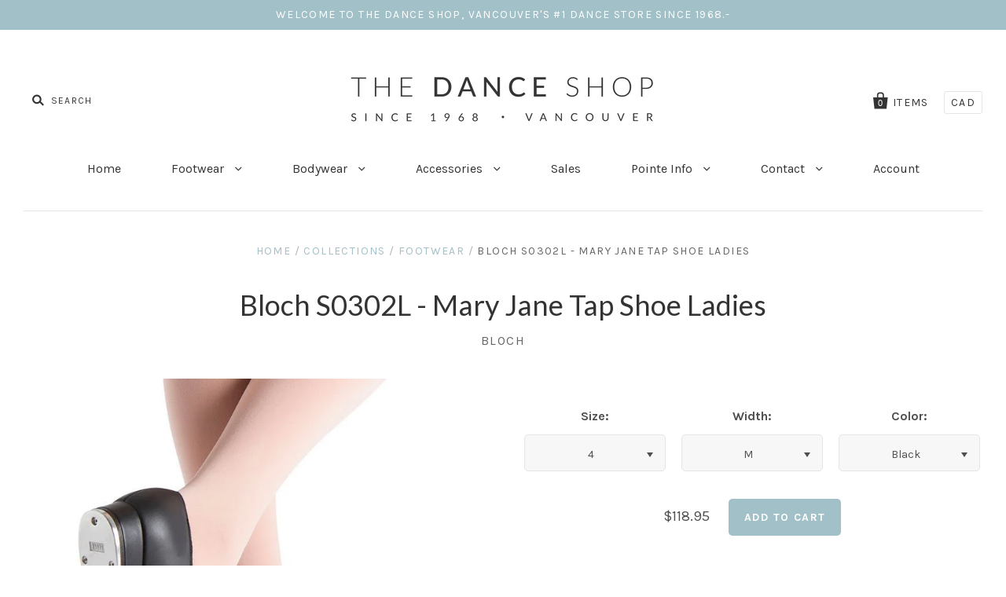

--- FILE ---
content_type: text/html; charset=utf-8
request_url: https://thedanceshop.ca/products/bloch-mary-jane-tap-shoe-s0302l
body_size: 17354
content:
<!doctype html>
<!--[if IE 7]><html class="no-js ie7 lt-ie8 lt-ie9 lt-ie10" lang="en"> <![endif]-->
<!--[if IE 8]><html class="no-js ie8 lt-ie9 lt-ie10" lang="en"> <![endif]-->
<!--[if IE 9]><html class="no-js ie9 lt-ie10"> <![endif]-->
<!--[if (gt IE 9)|!(IE)]><!--> <html class="no-js"> <!--<![endif]-->
<head>

  <meta charset="utf-8">
  <meta http-equiv="X-UA-Compatible" content="IE=edge,chrome=1">

  <title>
    Bloch S0302L - Mary Jane Tap Shoe Ladies

    

    

    
      &ndash; The Dance Shop
    
  </title>

  
    <meta name="description" content="Full leather outer Resonating board under toe taps for deeper sound Non-slip pro balance rubber pad Quickchange buckle with elastic strap join Strong heel and toe contour for durability Cushioned insole for comfort and shock absorption Bloch techno taps Sizing: Begin half a size up from street shoe size" />
  

  

  <link rel="canonical" href="https://thedanceshop.ca/products/bloch-mary-jane-tap-shoe-s0302l" />
  <meta name="viewport" content="width=device-width" />

  <script>window.performance && window.performance.mark && window.performance.mark('shopify.content_for_header.start');</script><meta id="shopify-digital-wallet" name="shopify-digital-wallet" content="/13088913/digital_wallets/dialog">
<meta name="shopify-checkout-api-token" content="32ec0323aef5fe677017674459585567">
<link rel="alternate" type="application/json+oembed" href="https://thedanceshop.ca/products/bloch-mary-jane-tap-shoe-s0302l.oembed">
<script async="async" src="/checkouts/internal/preloads.js?locale=en-CA"></script>
<link rel="preconnect" href="https://shop.app" crossorigin="anonymous">
<script async="async" src="https://shop.app/checkouts/internal/preloads.js?locale=en-CA&shop_id=13088913" crossorigin="anonymous"></script>
<script id="shopify-features" type="application/json">{"accessToken":"32ec0323aef5fe677017674459585567","betas":["rich-media-storefront-analytics"],"domain":"thedanceshop.ca","predictiveSearch":true,"shopId":13088913,"locale":"en"}</script>
<script>var Shopify = Shopify || {};
Shopify.shop = "thedanceshop-2.myshopify.com";
Shopify.locale = "en";
Shopify.currency = {"active":"CAD","rate":"1.0"};
Shopify.country = "CA";
Shopify.theme = {"name":"Pacific","id":167534342,"schema_name":"Pacific","schema_version":"v2.0.9","theme_store_id":705,"role":"main"};
Shopify.theme.handle = "null";
Shopify.theme.style = {"id":null,"handle":null};
Shopify.cdnHost = "thedanceshop.ca/cdn";
Shopify.routes = Shopify.routes || {};
Shopify.routes.root = "/";</script>
<script type="module">!function(o){(o.Shopify=o.Shopify||{}).modules=!0}(window);</script>
<script>!function(o){function n(){var o=[];function n(){o.push(Array.prototype.slice.apply(arguments))}return n.q=o,n}var t=o.Shopify=o.Shopify||{};t.loadFeatures=n(),t.autoloadFeatures=n()}(window);</script>
<script>
  window.ShopifyPay = window.ShopifyPay || {};
  window.ShopifyPay.apiHost = "shop.app\/pay";
  window.ShopifyPay.redirectState = null;
</script>
<script id="shop-js-analytics" type="application/json">{"pageType":"product"}</script>
<script defer="defer" async type="module" src="//thedanceshop.ca/cdn/shopifycloud/shop-js/modules/v2/client.init-shop-cart-sync_BT-GjEfc.en.esm.js"></script>
<script defer="defer" async type="module" src="//thedanceshop.ca/cdn/shopifycloud/shop-js/modules/v2/chunk.common_D58fp_Oc.esm.js"></script>
<script defer="defer" async type="module" src="//thedanceshop.ca/cdn/shopifycloud/shop-js/modules/v2/chunk.modal_xMitdFEc.esm.js"></script>
<script type="module">
  await import("//thedanceshop.ca/cdn/shopifycloud/shop-js/modules/v2/client.init-shop-cart-sync_BT-GjEfc.en.esm.js");
await import("//thedanceshop.ca/cdn/shopifycloud/shop-js/modules/v2/chunk.common_D58fp_Oc.esm.js");
await import("//thedanceshop.ca/cdn/shopifycloud/shop-js/modules/v2/chunk.modal_xMitdFEc.esm.js");

  window.Shopify.SignInWithShop?.initShopCartSync?.({"fedCMEnabled":true,"windoidEnabled":true});

</script>
<script>
  window.Shopify = window.Shopify || {};
  if (!window.Shopify.featureAssets) window.Shopify.featureAssets = {};
  window.Shopify.featureAssets['shop-js'] = {"shop-cart-sync":["modules/v2/client.shop-cart-sync_DZOKe7Ll.en.esm.js","modules/v2/chunk.common_D58fp_Oc.esm.js","modules/v2/chunk.modal_xMitdFEc.esm.js"],"init-fed-cm":["modules/v2/client.init-fed-cm_B6oLuCjv.en.esm.js","modules/v2/chunk.common_D58fp_Oc.esm.js","modules/v2/chunk.modal_xMitdFEc.esm.js"],"shop-cash-offers":["modules/v2/client.shop-cash-offers_D2sdYoxE.en.esm.js","modules/v2/chunk.common_D58fp_Oc.esm.js","modules/v2/chunk.modal_xMitdFEc.esm.js"],"shop-login-button":["modules/v2/client.shop-login-button_QeVjl5Y3.en.esm.js","modules/v2/chunk.common_D58fp_Oc.esm.js","modules/v2/chunk.modal_xMitdFEc.esm.js"],"pay-button":["modules/v2/client.pay-button_DXTOsIq6.en.esm.js","modules/v2/chunk.common_D58fp_Oc.esm.js","modules/v2/chunk.modal_xMitdFEc.esm.js"],"shop-button":["modules/v2/client.shop-button_DQZHx9pm.en.esm.js","modules/v2/chunk.common_D58fp_Oc.esm.js","modules/v2/chunk.modal_xMitdFEc.esm.js"],"avatar":["modules/v2/client.avatar_BTnouDA3.en.esm.js"],"init-windoid":["modules/v2/client.init-windoid_CR1B-cfM.en.esm.js","modules/v2/chunk.common_D58fp_Oc.esm.js","modules/v2/chunk.modal_xMitdFEc.esm.js"],"init-shop-for-new-customer-accounts":["modules/v2/client.init-shop-for-new-customer-accounts_C_vY_xzh.en.esm.js","modules/v2/client.shop-login-button_QeVjl5Y3.en.esm.js","modules/v2/chunk.common_D58fp_Oc.esm.js","modules/v2/chunk.modal_xMitdFEc.esm.js"],"init-shop-email-lookup-coordinator":["modules/v2/client.init-shop-email-lookup-coordinator_BI7n9ZSv.en.esm.js","modules/v2/chunk.common_D58fp_Oc.esm.js","modules/v2/chunk.modal_xMitdFEc.esm.js"],"init-shop-cart-sync":["modules/v2/client.init-shop-cart-sync_BT-GjEfc.en.esm.js","modules/v2/chunk.common_D58fp_Oc.esm.js","modules/v2/chunk.modal_xMitdFEc.esm.js"],"shop-toast-manager":["modules/v2/client.shop-toast-manager_DiYdP3xc.en.esm.js","modules/v2/chunk.common_D58fp_Oc.esm.js","modules/v2/chunk.modal_xMitdFEc.esm.js"],"init-customer-accounts":["modules/v2/client.init-customer-accounts_D9ZNqS-Q.en.esm.js","modules/v2/client.shop-login-button_QeVjl5Y3.en.esm.js","modules/v2/chunk.common_D58fp_Oc.esm.js","modules/v2/chunk.modal_xMitdFEc.esm.js"],"init-customer-accounts-sign-up":["modules/v2/client.init-customer-accounts-sign-up_iGw4briv.en.esm.js","modules/v2/client.shop-login-button_QeVjl5Y3.en.esm.js","modules/v2/chunk.common_D58fp_Oc.esm.js","modules/v2/chunk.modal_xMitdFEc.esm.js"],"shop-follow-button":["modules/v2/client.shop-follow-button_CqMgW2wH.en.esm.js","modules/v2/chunk.common_D58fp_Oc.esm.js","modules/v2/chunk.modal_xMitdFEc.esm.js"],"checkout-modal":["modules/v2/client.checkout-modal_xHeaAweL.en.esm.js","modules/v2/chunk.common_D58fp_Oc.esm.js","modules/v2/chunk.modal_xMitdFEc.esm.js"],"shop-login":["modules/v2/client.shop-login_D91U-Q7h.en.esm.js","modules/v2/chunk.common_D58fp_Oc.esm.js","modules/v2/chunk.modal_xMitdFEc.esm.js"],"lead-capture":["modules/v2/client.lead-capture_BJmE1dJe.en.esm.js","modules/v2/chunk.common_D58fp_Oc.esm.js","modules/v2/chunk.modal_xMitdFEc.esm.js"],"payment-terms":["modules/v2/client.payment-terms_Ci9AEqFq.en.esm.js","modules/v2/chunk.common_D58fp_Oc.esm.js","modules/v2/chunk.modal_xMitdFEc.esm.js"]};
</script>
<script>(function() {
  var isLoaded = false;
  function asyncLoad() {
    if (isLoaded) return;
    isLoaded = true;
    var urls = ["https:\/\/chimpstatic.com\/mcjs-connected\/js\/users\/46f59efd2a6bf423a36934d75\/97498f288a37d452a3cf3cbea.js?shop=thedanceshop-2.myshopify.com"];
    for (var i = 0; i < urls.length; i++) {
      var s = document.createElement('script');
      s.type = 'text/javascript';
      s.async = true;
      s.src = urls[i];
      var x = document.getElementsByTagName('script')[0];
      x.parentNode.insertBefore(s, x);
    }
  };
  if(window.attachEvent) {
    window.attachEvent('onload', asyncLoad);
  } else {
    window.addEventListener('load', asyncLoad, false);
  }
})();</script>
<script id="__st">var __st={"a":13088913,"offset":-28800,"reqid":"9fc00ecd-6222-487b-89d6-66112c15bf7b-1769428092","pageurl":"thedanceshop.ca\/products\/bloch-mary-jane-tap-shoe-s0302l","u":"7beeddf36b31","p":"product","rtyp":"product","rid":7207789702};</script>
<script>window.ShopifyPaypalV4VisibilityTracking = true;</script>
<script id="captcha-bootstrap">!function(){'use strict';const t='contact',e='account',n='new_comment',o=[[t,t],['blogs',n],['comments',n],[t,'customer']],c=[[e,'customer_login'],[e,'guest_login'],[e,'recover_customer_password'],[e,'create_customer']],r=t=>t.map((([t,e])=>`form[action*='/${t}']:not([data-nocaptcha='true']) input[name='form_type'][value='${e}']`)).join(','),a=t=>()=>t?[...document.querySelectorAll(t)].map((t=>t.form)):[];function s(){const t=[...o],e=r(t);return a(e)}const i='password',u='form_key',d=['recaptcha-v3-token','g-recaptcha-response','h-captcha-response',i],f=()=>{try{return window.sessionStorage}catch{return}},m='__shopify_v',_=t=>t.elements[u];function p(t,e,n=!1){try{const o=window.sessionStorage,c=JSON.parse(o.getItem(e)),{data:r}=function(t){const{data:e,action:n}=t;return t[m]||n?{data:e,action:n}:{data:t,action:n}}(c);for(const[e,n]of Object.entries(r))t.elements[e]&&(t.elements[e].value=n);n&&o.removeItem(e)}catch(o){console.error('form repopulation failed',{error:o})}}const l='form_type',E='cptcha';function T(t){t.dataset[E]=!0}const w=window,h=w.document,L='Shopify',v='ce_forms',y='captcha';let A=!1;((t,e)=>{const n=(g='f06e6c50-85a8-45c8-87d0-21a2b65856fe',I='https://cdn.shopify.com/shopifycloud/storefront-forms-hcaptcha/ce_storefront_forms_captcha_hcaptcha.v1.5.2.iife.js',D={infoText:'Protected by hCaptcha',privacyText:'Privacy',termsText:'Terms'},(t,e,n)=>{const o=w[L][v],c=o.bindForm;if(c)return c(t,g,e,D).then(n);var r;o.q.push([[t,g,e,D],n]),r=I,A||(h.body.append(Object.assign(h.createElement('script'),{id:'captcha-provider',async:!0,src:r})),A=!0)});var g,I,D;w[L]=w[L]||{},w[L][v]=w[L][v]||{},w[L][v].q=[],w[L][y]=w[L][y]||{},w[L][y].protect=function(t,e){n(t,void 0,e),T(t)},Object.freeze(w[L][y]),function(t,e,n,w,h,L){const[v,y,A,g]=function(t,e,n){const i=e?o:[],u=t?c:[],d=[...i,...u],f=r(d),m=r(i),_=r(d.filter((([t,e])=>n.includes(e))));return[a(f),a(m),a(_),s()]}(w,h,L),I=t=>{const e=t.target;return e instanceof HTMLFormElement?e:e&&e.form},D=t=>v().includes(t);t.addEventListener('submit',(t=>{const e=I(t);if(!e)return;const n=D(e)&&!e.dataset.hcaptchaBound&&!e.dataset.recaptchaBound,o=_(e),c=g().includes(e)&&(!o||!o.value);(n||c)&&t.preventDefault(),c&&!n&&(function(t){try{if(!f())return;!function(t){const e=f();if(!e)return;const n=_(t);if(!n)return;const o=n.value;o&&e.removeItem(o)}(t);const e=Array.from(Array(32),(()=>Math.random().toString(36)[2])).join('');!function(t,e){_(t)||t.append(Object.assign(document.createElement('input'),{type:'hidden',name:u})),t.elements[u].value=e}(t,e),function(t,e){const n=f();if(!n)return;const o=[...t.querySelectorAll(`input[type='${i}']`)].map((({name:t})=>t)),c=[...d,...o],r={};for(const[a,s]of new FormData(t).entries())c.includes(a)||(r[a]=s);n.setItem(e,JSON.stringify({[m]:1,action:t.action,data:r}))}(t,e)}catch(e){console.error('failed to persist form',e)}}(e),e.submit())}));const S=(t,e)=>{t&&!t.dataset[E]&&(n(t,e.some((e=>e===t))),T(t))};for(const o of['focusin','change'])t.addEventListener(o,(t=>{const e=I(t);D(e)&&S(e,y())}));const B=e.get('form_key'),M=e.get(l),P=B&&M;t.addEventListener('DOMContentLoaded',(()=>{const t=y();if(P)for(const e of t)e.elements[l].value===M&&p(e,B);[...new Set([...A(),...v().filter((t=>'true'===t.dataset.shopifyCaptcha))])].forEach((e=>S(e,t)))}))}(h,new URLSearchParams(w.location.search),n,t,e,['guest_login'])})(!0,!0)}();</script>
<script integrity="sha256-4kQ18oKyAcykRKYeNunJcIwy7WH5gtpwJnB7kiuLZ1E=" data-source-attribution="shopify.loadfeatures" defer="defer" src="//thedanceshop.ca/cdn/shopifycloud/storefront/assets/storefront/load_feature-a0a9edcb.js" crossorigin="anonymous"></script>
<script crossorigin="anonymous" defer="defer" src="//thedanceshop.ca/cdn/shopifycloud/storefront/assets/shopify_pay/storefront-65b4c6d7.js?v=20250812"></script>
<script data-source-attribution="shopify.dynamic_checkout.dynamic.init">var Shopify=Shopify||{};Shopify.PaymentButton=Shopify.PaymentButton||{isStorefrontPortableWallets:!0,init:function(){window.Shopify.PaymentButton.init=function(){};var t=document.createElement("script");t.src="https://thedanceshop.ca/cdn/shopifycloud/portable-wallets/latest/portable-wallets.en.js",t.type="module",document.head.appendChild(t)}};
</script>
<script data-source-attribution="shopify.dynamic_checkout.buyer_consent">
  function portableWalletsHideBuyerConsent(e){var t=document.getElementById("shopify-buyer-consent"),n=document.getElementById("shopify-subscription-policy-button");t&&n&&(t.classList.add("hidden"),t.setAttribute("aria-hidden","true"),n.removeEventListener("click",e))}function portableWalletsShowBuyerConsent(e){var t=document.getElementById("shopify-buyer-consent"),n=document.getElementById("shopify-subscription-policy-button");t&&n&&(t.classList.remove("hidden"),t.removeAttribute("aria-hidden"),n.addEventListener("click",e))}window.Shopify?.PaymentButton&&(window.Shopify.PaymentButton.hideBuyerConsent=portableWalletsHideBuyerConsent,window.Shopify.PaymentButton.showBuyerConsent=portableWalletsShowBuyerConsent);
</script>
<script data-source-attribution="shopify.dynamic_checkout.cart.bootstrap">document.addEventListener("DOMContentLoaded",(function(){function t(){return document.querySelector("shopify-accelerated-checkout-cart, shopify-accelerated-checkout")}if(t())Shopify.PaymentButton.init();else{new MutationObserver((function(e,n){t()&&(Shopify.PaymentButton.init(),n.disconnect())})).observe(document.body,{childList:!0,subtree:!0})}}));
</script>
<link id="shopify-accelerated-checkout-styles" rel="stylesheet" media="screen" href="https://thedanceshop.ca/cdn/shopifycloud/portable-wallets/latest/accelerated-checkout-backwards-compat.css" crossorigin="anonymous">
<style id="shopify-accelerated-checkout-cart">
        #shopify-buyer-consent {
  margin-top: 1em;
  display: inline-block;
  width: 100%;
}

#shopify-buyer-consent.hidden {
  display: none;
}

#shopify-subscription-policy-button {
  background: none;
  border: none;
  padding: 0;
  text-decoration: underline;
  font-size: inherit;
  cursor: pointer;
}

#shopify-subscription-policy-button::before {
  box-shadow: none;
}

      </style>

<script>window.performance && window.performance.mark && window.performance.mark('shopify.content_for_header.end');</script>

  

<meta property="og:site_name" content="The Dance Shop" />
<meta property="og:url" content="https://thedanceshop.ca/products/bloch-mary-jane-tap-shoe-s0302l" />
<meta property="og:title" content="Bloch S0302L - Mary Jane Tap Shoe Ladies" />

  <meta property="og:description" content="Full leather outer Resonating board under toe taps for deeper sound Non-slip pro balance rubber pad Quickchange buckle with elastic strap join Strong heel and toe contour for durability Cushioned insole for comfort and shock absorption Bloch techno taps Sizing: Begin half a size up from street shoe size" />


  <meta property="og:type" content="product">
  
    <meta property="og:image" content="http://thedanceshop.ca/cdn/shop/products/BL-FW-S0302L_TapOnLadies-TA_grande.jpg?v=1466623170" />
    <meta property="og:image:secure_url" content="https://thedanceshop.ca/cdn/shop/products/BL-FW-S0302L_TapOnLadies-TA_grande.jpg?v=1466623170" />
  
  <meta property="og:price:amount" content="118.95">
  <meta property="og:price:currency" content="CAD">




<meta name="twitter:card" content="summary">




  <meta property="twitter:description" content="Full leather outer Resonating board under toe taps for deeper sound Non-slip pro balance rubber pad Quickchange buckle with elastic strap join Strong heel and toe contour for durability Cushioned insole for comfort and shock absorption Bloch techno taps Sizing: Begin half a size up from street shoe size" />


<meta name="twitter:url" content="https://thedanceshop.ca/products/bloch-mary-jane-tap-shoe-s0302l">


  <meta name="twitter:title" content="Bloch S0302L - Mary Jane Tap Shoe Ladies">
  <meta name="twitter:image" content="http://thedanceshop.ca/cdn/shop/products/BL-FW-S0302L_TapOnLadies-TA_grande.jpg?v=1466623170">



  <!-- Theme CSS -->
  <link href="//thedanceshop.ca/cdn/shop/t/13/assets/theme.scss.css?v=104171692373918560931699121425" rel="stylesheet" type="text/css" media="all" />

  <!-- Third Party JS Libraries -->
  <script src="//thedanceshop.ca/cdn/shop/t/13/assets/modernizr-2.8.2.min.js?v=183020859231120956941496251922" type="text/javascript"></script>

  <!-- Add media query support to IE8 -->
  <!--[if lt IE 9]>
  <script src="//thedanceshop.ca/cdn/shop/t/13/assets/respond.min.js?v=52248677837542619231496251923"></script>
  <link href="//thedanceshop.ca/cdn/shop/t/13/assets/respond-proxy.html" id="respond-proxy" rel="respond-proxy" />
  
  <link href="//thedanceshop.ca/search?q=57709ae735f98c51cb97cb30c6737847" id="respond-redirect" rel="respond-redirect" />
  <script src="//thedanceshop.ca/search?q=57709ae735f98c51cb97cb30c6737847" type="text/javascript"></script>
  <![endif]-->

  <!-- Theme object -->
  <script>

  window.Shop = {};

  Shop.version = "2.0.9";

  Shop.currency = "CAD";
  Shop.moneyFormat = "${{amount}}";
  Shop.moneyFormatCurrency = "${{amount}} CAD";

  

  

  

  
    /*
      Override the default Shop.moneyFormat for recalculating
      prices on the product and cart templates.
    */
    Shop.currencySwitcher = true;
    Shop.moneyFormat = "${{amount}} CAD";
    Shop.currencySwitcherFormat = "money_with_currency_format";
    Shop.defaultCurrency = Shop.currency;
  

</script>


<link href="https://monorail-edge.shopifysvc.com" rel="dns-prefetch">
<script>(function(){if ("sendBeacon" in navigator && "performance" in window) {try {var session_token_from_headers = performance.getEntriesByType('navigation')[0].serverTiming.find(x => x.name == '_s').description;} catch {var session_token_from_headers = undefined;}var session_cookie_matches = document.cookie.match(/_shopify_s=([^;]*)/);var session_token_from_cookie = session_cookie_matches && session_cookie_matches.length === 2 ? session_cookie_matches[1] : "";var session_token = session_token_from_headers || session_token_from_cookie || "";function handle_abandonment_event(e) {var entries = performance.getEntries().filter(function(entry) {return /monorail-edge.shopifysvc.com/.test(entry.name);});if (!window.abandonment_tracked && entries.length === 0) {window.abandonment_tracked = true;var currentMs = Date.now();var navigation_start = performance.timing.navigationStart;var payload = {shop_id: 13088913,url: window.location.href,navigation_start,duration: currentMs - navigation_start,session_token,page_type: "product"};window.navigator.sendBeacon("https://monorail-edge.shopifysvc.com/v1/produce", JSON.stringify({schema_id: "online_store_buyer_site_abandonment/1.1",payload: payload,metadata: {event_created_at_ms: currentMs,event_sent_at_ms: currentMs}}));}}window.addEventListener('pagehide', handle_abandonment_event);}}());</script>
<script id="web-pixels-manager-setup">(function e(e,d,r,n,o){if(void 0===o&&(o={}),!Boolean(null===(a=null===(i=window.Shopify)||void 0===i?void 0:i.analytics)||void 0===a?void 0:a.replayQueue)){var i,a;window.Shopify=window.Shopify||{};var t=window.Shopify;t.analytics=t.analytics||{};var s=t.analytics;s.replayQueue=[],s.publish=function(e,d,r){return s.replayQueue.push([e,d,r]),!0};try{self.performance.mark("wpm:start")}catch(e){}var l=function(){var e={modern:/Edge?\/(1{2}[4-9]|1[2-9]\d|[2-9]\d{2}|\d{4,})\.\d+(\.\d+|)|Firefox\/(1{2}[4-9]|1[2-9]\d|[2-9]\d{2}|\d{4,})\.\d+(\.\d+|)|Chrom(ium|e)\/(9{2}|\d{3,})\.\d+(\.\d+|)|(Maci|X1{2}).+ Version\/(15\.\d+|(1[6-9]|[2-9]\d|\d{3,})\.\d+)([,.]\d+|)( \(\w+\)|)( Mobile\/\w+|) Safari\/|Chrome.+OPR\/(9{2}|\d{3,})\.\d+\.\d+|(CPU[ +]OS|iPhone[ +]OS|CPU[ +]iPhone|CPU IPhone OS|CPU iPad OS)[ +]+(15[._]\d+|(1[6-9]|[2-9]\d|\d{3,})[._]\d+)([._]\d+|)|Android:?[ /-](13[3-9]|1[4-9]\d|[2-9]\d{2}|\d{4,})(\.\d+|)(\.\d+|)|Android.+Firefox\/(13[5-9]|1[4-9]\d|[2-9]\d{2}|\d{4,})\.\d+(\.\d+|)|Android.+Chrom(ium|e)\/(13[3-9]|1[4-9]\d|[2-9]\d{2}|\d{4,})\.\d+(\.\d+|)|SamsungBrowser\/([2-9]\d|\d{3,})\.\d+/,legacy:/Edge?\/(1[6-9]|[2-9]\d|\d{3,})\.\d+(\.\d+|)|Firefox\/(5[4-9]|[6-9]\d|\d{3,})\.\d+(\.\d+|)|Chrom(ium|e)\/(5[1-9]|[6-9]\d|\d{3,})\.\d+(\.\d+|)([\d.]+$|.*Safari\/(?![\d.]+ Edge\/[\d.]+$))|(Maci|X1{2}).+ Version\/(10\.\d+|(1[1-9]|[2-9]\d|\d{3,})\.\d+)([,.]\d+|)( \(\w+\)|)( Mobile\/\w+|) Safari\/|Chrome.+OPR\/(3[89]|[4-9]\d|\d{3,})\.\d+\.\d+|(CPU[ +]OS|iPhone[ +]OS|CPU[ +]iPhone|CPU IPhone OS|CPU iPad OS)[ +]+(10[._]\d+|(1[1-9]|[2-9]\d|\d{3,})[._]\d+)([._]\d+|)|Android:?[ /-](13[3-9]|1[4-9]\d|[2-9]\d{2}|\d{4,})(\.\d+|)(\.\d+|)|Mobile Safari.+OPR\/([89]\d|\d{3,})\.\d+\.\d+|Android.+Firefox\/(13[5-9]|1[4-9]\d|[2-9]\d{2}|\d{4,})\.\d+(\.\d+|)|Android.+Chrom(ium|e)\/(13[3-9]|1[4-9]\d|[2-9]\d{2}|\d{4,})\.\d+(\.\d+|)|Android.+(UC? ?Browser|UCWEB|U3)[ /]?(15\.([5-9]|\d{2,})|(1[6-9]|[2-9]\d|\d{3,})\.\d+)\.\d+|SamsungBrowser\/(5\.\d+|([6-9]|\d{2,})\.\d+)|Android.+MQ{2}Browser\/(14(\.(9|\d{2,})|)|(1[5-9]|[2-9]\d|\d{3,})(\.\d+|))(\.\d+|)|K[Aa][Ii]OS\/(3\.\d+|([4-9]|\d{2,})\.\d+)(\.\d+|)/},d=e.modern,r=e.legacy,n=navigator.userAgent;return n.match(d)?"modern":n.match(r)?"legacy":"unknown"}(),u="modern"===l?"modern":"legacy",c=(null!=n?n:{modern:"",legacy:""})[u],f=function(e){return[e.baseUrl,"/wpm","/b",e.hashVersion,"modern"===e.buildTarget?"m":"l",".js"].join("")}({baseUrl:d,hashVersion:r,buildTarget:u}),m=function(e){var d=e.version,r=e.bundleTarget,n=e.surface,o=e.pageUrl,i=e.monorailEndpoint;return{emit:function(e){var a=e.status,t=e.errorMsg,s=(new Date).getTime(),l=JSON.stringify({metadata:{event_sent_at_ms:s},events:[{schema_id:"web_pixels_manager_load/3.1",payload:{version:d,bundle_target:r,page_url:o,status:a,surface:n,error_msg:t},metadata:{event_created_at_ms:s}}]});if(!i)return console&&console.warn&&console.warn("[Web Pixels Manager] No Monorail endpoint provided, skipping logging."),!1;try{return self.navigator.sendBeacon.bind(self.navigator)(i,l)}catch(e){}var u=new XMLHttpRequest;try{return u.open("POST",i,!0),u.setRequestHeader("Content-Type","text/plain"),u.send(l),!0}catch(e){return console&&console.warn&&console.warn("[Web Pixels Manager] Got an unhandled error while logging to Monorail."),!1}}}}({version:r,bundleTarget:l,surface:e.surface,pageUrl:self.location.href,monorailEndpoint:e.monorailEndpoint});try{o.browserTarget=l,function(e){var d=e.src,r=e.async,n=void 0===r||r,o=e.onload,i=e.onerror,a=e.sri,t=e.scriptDataAttributes,s=void 0===t?{}:t,l=document.createElement("script"),u=document.querySelector("head"),c=document.querySelector("body");if(l.async=n,l.src=d,a&&(l.integrity=a,l.crossOrigin="anonymous"),s)for(var f in s)if(Object.prototype.hasOwnProperty.call(s,f))try{l.dataset[f]=s[f]}catch(e){}if(o&&l.addEventListener("load",o),i&&l.addEventListener("error",i),u)u.appendChild(l);else{if(!c)throw new Error("Did not find a head or body element to append the script");c.appendChild(l)}}({src:f,async:!0,onload:function(){if(!function(){var e,d;return Boolean(null===(d=null===(e=window.Shopify)||void 0===e?void 0:e.analytics)||void 0===d?void 0:d.initialized)}()){var d=window.webPixelsManager.init(e)||void 0;if(d){var r=window.Shopify.analytics;r.replayQueue.forEach((function(e){var r=e[0],n=e[1],o=e[2];d.publishCustomEvent(r,n,o)})),r.replayQueue=[],r.publish=d.publishCustomEvent,r.visitor=d.visitor,r.initialized=!0}}},onerror:function(){return m.emit({status:"failed",errorMsg:"".concat(f," has failed to load")})},sri:function(e){var d=/^sha384-[A-Za-z0-9+/=]+$/;return"string"==typeof e&&d.test(e)}(c)?c:"",scriptDataAttributes:o}),m.emit({status:"loading"})}catch(e){m.emit({status:"failed",errorMsg:(null==e?void 0:e.message)||"Unknown error"})}}})({shopId: 13088913,storefrontBaseUrl: "https://thedanceshop.ca",extensionsBaseUrl: "https://extensions.shopifycdn.com/cdn/shopifycloud/web-pixels-manager",monorailEndpoint: "https://monorail-edge.shopifysvc.com/unstable/produce_batch",surface: "storefront-renderer",enabledBetaFlags: ["2dca8a86"],webPixelsConfigList: [{"id":"shopify-app-pixel","configuration":"{}","eventPayloadVersion":"v1","runtimeContext":"STRICT","scriptVersion":"0450","apiClientId":"shopify-pixel","type":"APP","privacyPurposes":["ANALYTICS","MARKETING"]},{"id":"shopify-custom-pixel","eventPayloadVersion":"v1","runtimeContext":"LAX","scriptVersion":"0450","apiClientId":"shopify-pixel","type":"CUSTOM","privacyPurposes":["ANALYTICS","MARKETING"]}],isMerchantRequest: false,initData: {"shop":{"name":"The Dance Shop","paymentSettings":{"currencyCode":"CAD"},"myshopifyDomain":"thedanceshop-2.myshopify.com","countryCode":"CA","storefrontUrl":"https:\/\/thedanceshop.ca"},"customer":null,"cart":null,"checkout":null,"productVariants":[{"price":{"amount":118.95,"currencyCode":"CAD"},"product":{"title":"Bloch S0302L - Mary Jane Tap Shoe Ladies","vendor":"Bloch","id":"7207789702","untranslatedTitle":"Bloch S0302L - Mary Jane Tap Shoe Ladies","url":"\/products\/bloch-mary-jane-tap-shoe-s0302l","type":"Tap Shoe"},"id":"22866508038","image":{"src":"\/\/thedanceshop.ca\/cdn\/shop\/products\/BL-FW-S0302L_TapOnLadies-TA.jpg?v=1466623170"},"sku":"BL-S0302L","title":"4 \/ M \/ Black","untranslatedTitle":"4 \/ M \/ Black"},{"price":{"amount":118.95,"currencyCode":"CAD"},"product":{"title":"Bloch S0302L - Mary Jane Tap Shoe Ladies","vendor":"Bloch","id":"7207789702","untranslatedTitle":"Bloch S0302L - Mary Jane Tap Shoe Ladies","url":"\/products\/bloch-mary-jane-tap-shoe-s0302l","type":"Tap Shoe"},"id":"43279509382","image":{"src":"\/\/thedanceshop.ca\/cdn\/shop\/products\/BL-FW-S0302L_TapOnLadies-TA.jpg?v=1466623170"},"sku":"BL-S0302L","title":"4 \/ M \/ Tan","untranslatedTitle":"4 \/ M \/ Tan"},{"price":{"amount":118.95,"currencyCode":"CAD"},"product":{"title":"Bloch S0302L - Mary Jane Tap Shoe Ladies","vendor":"Bloch","id":"7207789702","untranslatedTitle":"Bloch S0302L - Mary Jane Tap Shoe Ladies","url":"\/products\/bloch-mary-jane-tap-shoe-s0302l","type":"Tap Shoe"},"id":"22866508102","image":{"src":"\/\/thedanceshop.ca\/cdn\/shop\/products\/BL-FW-S0302L_TapOnLadies-TA.jpg?v=1466623170"},"sku":"BL-S0302L","title":"4.5 \/ M \/ Black","untranslatedTitle":"4.5 \/ M \/ Black"},{"price":{"amount":118.95,"currencyCode":"CAD"},"product":{"title":"Bloch S0302L - Mary Jane Tap Shoe Ladies","vendor":"Bloch","id":"7207789702","untranslatedTitle":"Bloch S0302L - Mary Jane Tap Shoe Ladies","url":"\/products\/bloch-mary-jane-tap-shoe-s0302l","type":"Tap Shoe"},"id":"43279509446","image":{"src":"\/\/thedanceshop.ca\/cdn\/shop\/products\/BL-FW-S0302L_TapOnLadies-TA.jpg?v=1466623170"},"sku":"BL-S0302L","title":"4.5 \/ M \/ Tan","untranslatedTitle":"4.5 \/ M \/ Tan"},{"price":{"amount":118.95,"currencyCode":"CAD"},"product":{"title":"Bloch S0302L - Mary Jane Tap Shoe Ladies","vendor":"Bloch","id":"7207789702","untranslatedTitle":"Bloch S0302L - Mary Jane Tap Shoe Ladies","url":"\/products\/bloch-mary-jane-tap-shoe-s0302l","type":"Tap Shoe"},"id":"22866508166","image":{"src":"\/\/thedanceshop.ca\/cdn\/shop\/products\/BL-FW-S0302L_TapOnLadies-TA.jpg?v=1466623170"},"sku":"BL-S0302L","title":"5 \/ M \/ Black","untranslatedTitle":"5 \/ M \/ Black"},{"price":{"amount":118.95,"currencyCode":"CAD"},"product":{"title":"Bloch S0302L - Mary Jane Tap Shoe Ladies","vendor":"Bloch","id":"7207789702","untranslatedTitle":"Bloch S0302L - Mary Jane Tap Shoe Ladies","url":"\/products\/bloch-mary-jane-tap-shoe-s0302l","type":"Tap Shoe"},"id":"43279509510","image":{"src":"\/\/thedanceshop.ca\/cdn\/shop\/products\/BL-FW-S0302L_TapOnLadies-TA.jpg?v=1466623170"},"sku":"BL-S0302L","title":"5 \/ M \/ Tan","untranslatedTitle":"5 \/ M \/ Tan"},{"price":{"amount":118.95,"currencyCode":"CAD"},"product":{"title":"Bloch S0302L - Mary Jane Tap Shoe Ladies","vendor":"Bloch","id":"7207789702","untranslatedTitle":"Bloch S0302L - Mary Jane Tap Shoe Ladies","url":"\/products\/bloch-mary-jane-tap-shoe-s0302l","type":"Tap Shoe"},"id":"22866508230","image":{"src":"\/\/thedanceshop.ca\/cdn\/shop\/products\/BL-FW-S0302L_TapOnLadies-TA.jpg?v=1466623170"},"sku":"BL-S0302L","title":"5.5 \/ M \/ Black","untranslatedTitle":"5.5 \/ M \/ Black"},{"price":{"amount":118.95,"currencyCode":"CAD"},"product":{"title":"Bloch S0302L - Mary Jane Tap Shoe Ladies","vendor":"Bloch","id":"7207789702","untranslatedTitle":"Bloch S0302L - Mary Jane Tap Shoe Ladies","url":"\/products\/bloch-mary-jane-tap-shoe-s0302l","type":"Tap Shoe"},"id":"43279509574","image":{"src":"\/\/thedanceshop.ca\/cdn\/shop\/products\/BL-FW-S0302L_TapOnLadies-TA.jpg?v=1466623170"},"sku":"BL-S0302L","title":"5.5 \/ M \/ Tan","untranslatedTitle":"5.5 \/ M \/ Tan"},{"price":{"amount":118.95,"currencyCode":"CAD"},"product":{"title":"Bloch S0302L - Mary Jane Tap Shoe Ladies","vendor":"Bloch","id":"7207789702","untranslatedTitle":"Bloch S0302L - Mary Jane Tap Shoe Ladies","url":"\/products\/bloch-mary-jane-tap-shoe-s0302l","type":"Tap Shoe"},"id":"22866508294","image":{"src":"\/\/thedanceshop.ca\/cdn\/shop\/products\/BL-FW-S0302L_TapOnLadies-TA.jpg?v=1466623170"},"sku":"BL-S0302L","title":"6 \/ M \/ Black","untranslatedTitle":"6 \/ M \/ Black"},{"price":{"amount":118.95,"currencyCode":"CAD"},"product":{"title":"Bloch S0302L - Mary Jane Tap Shoe Ladies","vendor":"Bloch","id":"7207789702","untranslatedTitle":"Bloch S0302L - Mary Jane Tap Shoe Ladies","url":"\/products\/bloch-mary-jane-tap-shoe-s0302l","type":"Tap Shoe"},"id":"43279509702","image":{"src":"\/\/thedanceshop.ca\/cdn\/shop\/products\/BL-FW-S0302L_TapOnLadies-TA.jpg?v=1466623170"},"sku":"BL-S0302L","title":"6 \/ M \/ Tan","untranslatedTitle":"6 \/ M \/ Tan"},{"price":{"amount":118.95,"currencyCode":"CAD"},"product":{"title":"Bloch S0302L - Mary Jane Tap Shoe Ladies","vendor":"Bloch","id":"7207789702","untranslatedTitle":"Bloch S0302L - Mary Jane Tap Shoe Ladies","url":"\/products\/bloch-mary-jane-tap-shoe-s0302l","type":"Tap Shoe"},"id":"22866508358","image":{"src":"\/\/thedanceshop.ca\/cdn\/shop\/products\/BL-FW-S0302L_TapOnLadies-TA.jpg?v=1466623170"},"sku":"BL-S0302L","title":"6.5 \/ M \/ Black","untranslatedTitle":"6.5 \/ M \/ Black"},{"price":{"amount":118.95,"currencyCode":"CAD"},"product":{"title":"Bloch S0302L - Mary Jane Tap Shoe Ladies","vendor":"Bloch","id":"7207789702","untranslatedTitle":"Bloch S0302L - Mary Jane Tap Shoe Ladies","url":"\/products\/bloch-mary-jane-tap-shoe-s0302l","type":"Tap Shoe"},"id":"43279509766","image":{"src":"\/\/thedanceshop.ca\/cdn\/shop\/products\/BL-FW-S0302L_TapOnLadies-TA.jpg?v=1466623170"},"sku":"BL-S0302L","title":"6.5 \/ M \/ Tan","untranslatedTitle":"6.5 \/ M \/ Tan"},{"price":{"amount":118.95,"currencyCode":"CAD"},"product":{"title":"Bloch S0302L - Mary Jane Tap Shoe Ladies","vendor":"Bloch","id":"7207789702","untranslatedTitle":"Bloch S0302L - Mary Jane Tap Shoe Ladies","url":"\/products\/bloch-mary-jane-tap-shoe-s0302l","type":"Tap Shoe"},"id":"22866508422","image":{"src":"\/\/thedanceshop.ca\/cdn\/shop\/products\/BL-FW-S0302L_TapOnLadies-TA.jpg?v=1466623170"},"sku":"BL-S0302L","title":"7 \/ M \/ Black","untranslatedTitle":"7 \/ M \/ Black"},{"price":{"amount":118.95,"currencyCode":"CAD"},"product":{"title":"Bloch S0302L - Mary Jane Tap Shoe Ladies","vendor":"Bloch","id":"7207789702","untranslatedTitle":"Bloch S0302L - Mary Jane Tap Shoe Ladies","url":"\/products\/bloch-mary-jane-tap-shoe-s0302l","type":"Tap Shoe"},"id":"43279509830","image":{"src":"\/\/thedanceshop.ca\/cdn\/shop\/products\/BL-FW-S0302L_TapOnLadies-TA.jpg?v=1466623170"},"sku":"BL-S0302L","title":"7 \/ M \/ Tan","untranslatedTitle":"7 \/ M \/ Tan"},{"price":{"amount":118.95,"currencyCode":"CAD"},"product":{"title":"Bloch S0302L - Mary Jane Tap Shoe Ladies","vendor":"Bloch","id":"7207789702","untranslatedTitle":"Bloch S0302L - Mary Jane Tap Shoe Ladies","url":"\/products\/bloch-mary-jane-tap-shoe-s0302l","type":"Tap Shoe"},"id":"22866508486","image":{"src":"\/\/thedanceshop.ca\/cdn\/shop\/products\/BL-FW-S0302L_TapOnLadies-TA.jpg?v=1466623170"},"sku":"BL-S0302L","title":"7.5 \/ M \/ Black","untranslatedTitle":"7.5 \/ M \/ Black"},{"price":{"amount":118.95,"currencyCode":"CAD"},"product":{"title":"Bloch S0302L - Mary Jane Tap Shoe Ladies","vendor":"Bloch","id":"7207789702","untranslatedTitle":"Bloch S0302L - Mary Jane Tap Shoe Ladies","url":"\/products\/bloch-mary-jane-tap-shoe-s0302l","type":"Tap Shoe"},"id":"43279509894","image":{"src":"\/\/thedanceshop.ca\/cdn\/shop\/products\/BL-FW-S0302L_TapOnLadies-TA.jpg?v=1466623170"},"sku":"BL-S0302L","title":"7.5 \/ M \/ Tan","untranslatedTitle":"7.5 \/ M \/ Tan"},{"price":{"amount":118.95,"currencyCode":"CAD"},"product":{"title":"Bloch S0302L - Mary Jane Tap Shoe Ladies","vendor":"Bloch","id":"7207789702","untranslatedTitle":"Bloch S0302L - Mary Jane Tap Shoe Ladies","url":"\/products\/bloch-mary-jane-tap-shoe-s0302l","type":"Tap Shoe"},"id":"22866508550","image":{"src":"\/\/thedanceshop.ca\/cdn\/shop\/products\/BL-FW-S0302L_TapOnLadies-TA.jpg?v=1466623170"},"sku":"BL-S0302L","title":"8 \/ M \/ Black","untranslatedTitle":"8 \/ M \/ Black"},{"price":{"amount":118.95,"currencyCode":"CAD"},"product":{"title":"Bloch S0302L - Mary Jane Tap Shoe Ladies","vendor":"Bloch","id":"7207789702","untranslatedTitle":"Bloch S0302L - Mary Jane Tap Shoe Ladies","url":"\/products\/bloch-mary-jane-tap-shoe-s0302l","type":"Tap Shoe"},"id":"43279509958","image":{"src":"\/\/thedanceshop.ca\/cdn\/shop\/products\/BL-FW-S0302L_TapOnLadies-TA.jpg?v=1466623170"},"sku":"BL-S0302L","title":"8 \/ M \/ Tan","untranslatedTitle":"8 \/ M \/ Tan"},{"price":{"amount":118.95,"currencyCode":"CAD"},"product":{"title":"Bloch S0302L - Mary Jane Tap Shoe Ladies","vendor":"Bloch","id":"7207789702","untranslatedTitle":"Bloch S0302L - Mary Jane Tap Shoe Ladies","url":"\/products\/bloch-mary-jane-tap-shoe-s0302l","type":"Tap Shoe"},"id":"22866508614","image":{"src":"\/\/thedanceshop.ca\/cdn\/shop\/products\/BL-FW-S0302L_TapOnLadies-TA.jpg?v=1466623170"},"sku":"BL-S0302L","title":"8.5 \/ M \/ Black","untranslatedTitle":"8.5 \/ M \/ Black"},{"price":{"amount":118.95,"currencyCode":"CAD"},"product":{"title":"Bloch S0302L - Mary Jane Tap Shoe Ladies","vendor":"Bloch","id":"7207789702","untranslatedTitle":"Bloch S0302L - Mary Jane Tap Shoe Ladies","url":"\/products\/bloch-mary-jane-tap-shoe-s0302l","type":"Tap Shoe"},"id":"43279510022","image":{"src":"\/\/thedanceshop.ca\/cdn\/shop\/products\/BL-FW-S0302L_TapOnLadies-TA.jpg?v=1466623170"},"sku":"BL-S0302L","title":"8.5 \/ M \/ Tan","untranslatedTitle":"8.5 \/ M \/ Tan"},{"price":{"amount":118.95,"currencyCode":"CAD"},"product":{"title":"Bloch S0302L - Mary Jane Tap Shoe Ladies","vendor":"Bloch","id":"7207789702","untranslatedTitle":"Bloch S0302L - Mary Jane Tap Shoe Ladies","url":"\/products\/bloch-mary-jane-tap-shoe-s0302l","type":"Tap Shoe"},"id":"22866508678","image":{"src":"\/\/thedanceshop.ca\/cdn\/shop\/products\/BL-FW-S0302L_TapOnLadies-TA.jpg?v=1466623170"},"sku":"BL-S0302L","title":"9 \/ M \/ Black","untranslatedTitle":"9 \/ M \/ Black"},{"price":{"amount":118.95,"currencyCode":"CAD"},"product":{"title":"Bloch S0302L - Mary Jane Tap Shoe Ladies","vendor":"Bloch","id":"7207789702","untranslatedTitle":"Bloch S0302L - Mary Jane Tap Shoe Ladies","url":"\/products\/bloch-mary-jane-tap-shoe-s0302l","type":"Tap Shoe"},"id":"43279510086","image":{"src":"\/\/thedanceshop.ca\/cdn\/shop\/products\/BL-FW-S0302L_TapOnLadies-TA.jpg?v=1466623170"},"sku":"BL-S0302L","title":"9 \/ M \/ Tan","untranslatedTitle":"9 \/ M \/ Tan"},{"price":{"amount":118.95,"currencyCode":"CAD"},"product":{"title":"Bloch S0302L - Mary Jane Tap Shoe Ladies","vendor":"Bloch","id":"7207789702","untranslatedTitle":"Bloch S0302L - Mary Jane Tap Shoe Ladies","url":"\/products\/bloch-mary-jane-tap-shoe-s0302l","type":"Tap Shoe"},"id":"22866508742","image":{"src":"\/\/thedanceshop.ca\/cdn\/shop\/products\/BL-FW-S0302L_TapOnLadies-TA.jpg?v=1466623170"},"sku":"BL-S0302L","title":"9.5 \/ M \/ Black","untranslatedTitle":"9.5 \/ M \/ Black"},{"price":{"amount":118.95,"currencyCode":"CAD"},"product":{"title":"Bloch S0302L - Mary Jane Tap Shoe Ladies","vendor":"Bloch","id":"7207789702","untranslatedTitle":"Bloch S0302L - Mary Jane Tap Shoe Ladies","url":"\/products\/bloch-mary-jane-tap-shoe-s0302l","type":"Tap Shoe"},"id":"43279510150","image":{"src":"\/\/thedanceshop.ca\/cdn\/shop\/products\/BL-FW-S0302L_TapOnLadies-TA.jpg?v=1466623170"},"sku":"BL-S0302L","title":"9.5 \/ M \/ Tan","untranslatedTitle":"9.5 \/ M \/ Tan"},{"price":{"amount":118.95,"currencyCode":"CAD"},"product":{"title":"Bloch S0302L - Mary Jane Tap Shoe Ladies","vendor":"Bloch","id":"7207789702","untranslatedTitle":"Bloch S0302L - Mary Jane Tap Shoe Ladies","url":"\/products\/bloch-mary-jane-tap-shoe-s0302l","type":"Tap Shoe"},"id":"22866508806","image":{"src":"\/\/thedanceshop.ca\/cdn\/shop\/products\/BL-FW-S0302L_TapOnLadies-TA.jpg?v=1466623170"},"sku":"BL-S0302L","title":"10 \/ M \/ Black","untranslatedTitle":"10 \/ M \/ Black"},{"price":{"amount":118.95,"currencyCode":"CAD"},"product":{"title":"Bloch S0302L - Mary Jane Tap Shoe Ladies","vendor":"Bloch","id":"7207789702","untranslatedTitle":"Bloch S0302L - Mary Jane Tap Shoe Ladies","url":"\/products\/bloch-mary-jane-tap-shoe-s0302l","type":"Tap Shoe"},"id":"43279510214","image":{"src":"\/\/thedanceshop.ca\/cdn\/shop\/products\/BL-FW-S0302L_TapOnLadies-TA.jpg?v=1466623170"},"sku":"BL-S0302L","title":"10 \/ M \/ Tan","untranslatedTitle":"10 \/ M \/ Tan"},{"price":{"amount":118.95,"currencyCode":"CAD"},"product":{"title":"Bloch S0302L - Mary Jane Tap Shoe Ladies","vendor":"Bloch","id":"7207789702","untranslatedTitle":"Bloch S0302L - Mary Jane Tap Shoe Ladies","url":"\/products\/bloch-mary-jane-tap-shoe-s0302l","type":"Tap Shoe"},"id":"22866508870","image":{"src":"\/\/thedanceshop.ca\/cdn\/shop\/products\/BL-FW-S0302L_TapOnLadies-TA.jpg?v=1466623170"},"sku":"BL-S0302L","title":"10.5 \/ M \/ Black","untranslatedTitle":"10.5 \/ M \/ Black"},{"price":{"amount":118.95,"currencyCode":"CAD"},"product":{"title":"Bloch S0302L - Mary Jane Tap Shoe Ladies","vendor":"Bloch","id":"7207789702","untranslatedTitle":"Bloch S0302L - Mary Jane Tap Shoe Ladies","url":"\/products\/bloch-mary-jane-tap-shoe-s0302l","type":"Tap Shoe"},"id":"43279510278","image":{"src":"\/\/thedanceshop.ca\/cdn\/shop\/products\/BL-FW-S0302L_TapOnLadies-TA.jpg?v=1466623170"},"sku":"BL-S0302L","title":"10.5 \/ M \/ Tan","untranslatedTitle":"10.5 \/ M \/ Tan"},{"price":{"amount":118.95,"currencyCode":"CAD"},"product":{"title":"Bloch S0302L - Mary Jane Tap Shoe Ladies","vendor":"Bloch","id":"7207789702","untranslatedTitle":"Bloch S0302L - Mary Jane Tap Shoe Ladies","url":"\/products\/bloch-mary-jane-tap-shoe-s0302l","type":"Tap Shoe"},"id":"22866508934","image":{"src":"\/\/thedanceshop.ca\/cdn\/shop\/products\/BL-FW-S0302L_TapOnLadies-TA.jpg?v=1466623170"},"sku":"BL-S0302L","title":"11 \/ M \/ Black","untranslatedTitle":"11 \/ M \/ Black"},{"price":{"amount":118.95,"currencyCode":"CAD"},"product":{"title":"Bloch S0302L - Mary Jane Tap Shoe Ladies","vendor":"Bloch","id":"7207789702","untranslatedTitle":"Bloch S0302L - Mary Jane Tap Shoe Ladies","url":"\/products\/bloch-mary-jane-tap-shoe-s0302l","type":"Tap Shoe"},"id":"43279510342","image":{"src":"\/\/thedanceshop.ca\/cdn\/shop\/products\/BL-FW-S0302L_TapOnLadies-TA.jpg?v=1466623170"},"sku":"BL-S0302L","title":"11 \/ M \/ Tan","untranslatedTitle":"11 \/ M \/ Tan"}],"purchasingCompany":null},},"https://thedanceshop.ca/cdn","fcfee988w5aeb613cpc8e4bc33m6693e112",{"modern":"","legacy":""},{"shopId":"13088913","storefrontBaseUrl":"https:\/\/thedanceshop.ca","extensionBaseUrl":"https:\/\/extensions.shopifycdn.com\/cdn\/shopifycloud\/web-pixels-manager","surface":"storefront-renderer","enabledBetaFlags":"[\"2dca8a86\"]","isMerchantRequest":"false","hashVersion":"fcfee988w5aeb613cpc8e4bc33m6693e112","publish":"custom","events":"[[\"page_viewed\",{}],[\"product_viewed\",{\"productVariant\":{\"price\":{\"amount\":118.95,\"currencyCode\":\"CAD\"},\"product\":{\"title\":\"Bloch S0302L - Mary Jane Tap Shoe Ladies\",\"vendor\":\"Bloch\",\"id\":\"7207789702\",\"untranslatedTitle\":\"Bloch S0302L - Mary Jane Tap Shoe Ladies\",\"url\":\"\/products\/bloch-mary-jane-tap-shoe-s0302l\",\"type\":\"Tap Shoe\"},\"id\":\"22866508038\",\"image\":{\"src\":\"\/\/thedanceshop.ca\/cdn\/shop\/products\/BL-FW-S0302L_TapOnLadies-TA.jpg?v=1466623170\"},\"sku\":\"BL-S0302L\",\"title\":\"4 \/ M \/ Black\",\"untranslatedTitle\":\"4 \/ M \/ Black\"}}]]"});</script><script>
  window.ShopifyAnalytics = window.ShopifyAnalytics || {};
  window.ShopifyAnalytics.meta = window.ShopifyAnalytics.meta || {};
  window.ShopifyAnalytics.meta.currency = 'CAD';
  var meta = {"product":{"id":7207789702,"gid":"gid:\/\/shopify\/Product\/7207789702","vendor":"Bloch","type":"Tap Shoe","handle":"bloch-mary-jane-tap-shoe-s0302l","variants":[{"id":22866508038,"price":11895,"name":"Bloch S0302L - Mary Jane Tap Shoe Ladies - 4 \/ M \/ Black","public_title":"4 \/ M \/ Black","sku":"BL-S0302L"},{"id":43279509382,"price":11895,"name":"Bloch S0302L - Mary Jane Tap Shoe Ladies - 4 \/ M \/ Tan","public_title":"4 \/ M \/ Tan","sku":"BL-S0302L"},{"id":22866508102,"price":11895,"name":"Bloch S0302L - Mary Jane Tap Shoe Ladies - 4.5 \/ M \/ Black","public_title":"4.5 \/ M \/ Black","sku":"BL-S0302L"},{"id":43279509446,"price":11895,"name":"Bloch S0302L - Mary Jane Tap Shoe Ladies - 4.5 \/ M \/ Tan","public_title":"4.5 \/ M \/ Tan","sku":"BL-S0302L"},{"id":22866508166,"price":11895,"name":"Bloch S0302L - Mary Jane Tap Shoe Ladies - 5 \/ M \/ Black","public_title":"5 \/ M \/ Black","sku":"BL-S0302L"},{"id":43279509510,"price":11895,"name":"Bloch S0302L - Mary Jane Tap Shoe Ladies - 5 \/ M \/ Tan","public_title":"5 \/ M \/ Tan","sku":"BL-S0302L"},{"id":22866508230,"price":11895,"name":"Bloch S0302L - Mary Jane Tap Shoe Ladies - 5.5 \/ M \/ Black","public_title":"5.5 \/ M \/ Black","sku":"BL-S0302L"},{"id":43279509574,"price":11895,"name":"Bloch S0302L - Mary Jane Tap Shoe Ladies - 5.5 \/ M \/ Tan","public_title":"5.5 \/ M \/ Tan","sku":"BL-S0302L"},{"id":22866508294,"price":11895,"name":"Bloch S0302L - Mary Jane Tap Shoe Ladies - 6 \/ M \/ Black","public_title":"6 \/ M \/ Black","sku":"BL-S0302L"},{"id":43279509702,"price":11895,"name":"Bloch S0302L - Mary Jane Tap Shoe Ladies - 6 \/ M \/ Tan","public_title":"6 \/ M \/ Tan","sku":"BL-S0302L"},{"id":22866508358,"price":11895,"name":"Bloch S0302L - Mary Jane Tap Shoe Ladies - 6.5 \/ M \/ Black","public_title":"6.5 \/ M \/ Black","sku":"BL-S0302L"},{"id":43279509766,"price":11895,"name":"Bloch S0302L - Mary Jane Tap Shoe Ladies - 6.5 \/ M \/ Tan","public_title":"6.5 \/ M \/ Tan","sku":"BL-S0302L"},{"id":22866508422,"price":11895,"name":"Bloch S0302L - Mary Jane Tap Shoe Ladies - 7 \/ M \/ Black","public_title":"7 \/ M \/ Black","sku":"BL-S0302L"},{"id":43279509830,"price":11895,"name":"Bloch S0302L - Mary Jane Tap Shoe Ladies - 7 \/ M \/ Tan","public_title":"7 \/ M \/ Tan","sku":"BL-S0302L"},{"id":22866508486,"price":11895,"name":"Bloch S0302L - Mary Jane Tap Shoe Ladies - 7.5 \/ M \/ Black","public_title":"7.5 \/ M \/ Black","sku":"BL-S0302L"},{"id":43279509894,"price":11895,"name":"Bloch S0302L - Mary Jane Tap Shoe Ladies - 7.5 \/ M \/ Tan","public_title":"7.5 \/ M \/ Tan","sku":"BL-S0302L"},{"id":22866508550,"price":11895,"name":"Bloch S0302L - Mary Jane Tap Shoe Ladies - 8 \/ M \/ Black","public_title":"8 \/ M \/ Black","sku":"BL-S0302L"},{"id":43279509958,"price":11895,"name":"Bloch S0302L - Mary Jane Tap Shoe Ladies - 8 \/ M \/ Tan","public_title":"8 \/ M \/ Tan","sku":"BL-S0302L"},{"id":22866508614,"price":11895,"name":"Bloch S0302L - Mary Jane Tap Shoe Ladies - 8.5 \/ M \/ Black","public_title":"8.5 \/ M \/ Black","sku":"BL-S0302L"},{"id":43279510022,"price":11895,"name":"Bloch S0302L - Mary Jane Tap Shoe Ladies - 8.5 \/ M \/ Tan","public_title":"8.5 \/ M \/ Tan","sku":"BL-S0302L"},{"id":22866508678,"price":11895,"name":"Bloch S0302L - Mary Jane Tap Shoe Ladies - 9 \/ M \/ Black","public_title":"9 \/ M \/ Black","sku":"BL-S0302L"},{"id":43279510086,"price":11895,"name":"Bloch S0302L - Mary Jane Tap Shoe Ladies - 9 \/ M \/ Tan","public_title":"9 \/ M \/ Tan","sku":"BL-S0302L"},{"id":22866508742,"price":11895,"name":"Bloch S0302L - Mary Jane Tap Shoe Ladies - 9.5 \/ M \/ Black","public_title":"9.5 \/ M \/ Black","sku":"BL-S0302L"},{"id":43279510150,"price":11895,"name":"Bloch S0302L - Mary Jane Tap Shoe Ladies - 9.5 \/ M \/ Tan","public_title":"9.5 \/ M \/ Tan","sku":"BL-S0302L"},{"id":22866508806,"price":11895,"name":"Bloch S0302L - Mary Jane Tap Shoe Ladies - 10 \/ M \/ Black","public_title":"10 \/ M \/ Black","sku":"BL-S0302L"},{"id":43279510214,"price":11895,"name":"Bloch S0302L - Mary Jane Tap Shoe Ladies - 10 \/ M \/ Tan","public_title":"10 \/ M \/ Tan","sku":"BL-S0302L"},{"id":22866508870,"price":11895,"name":"Bloch S0302L - Mary Jane Tap Shoe Ladies - 10.5 \/ M \/ Black","public_title":"10.5 \/ M \/ Black","sku":"BL-S0302L"},{"id":43279510278,"price":11895,"name":"Bloch S0302L - Mary Jane Tap Shoe Ladies - 10.5 \/ M \/ Tan","public_title":"10.5 \/ M \/ Tan","sku":"BL-S0302L"},{"id":22866508934,"price":11895,"name":"Bloch S0302L - Mary Jane Tap Shoe Ladies - 11 \/ M \/ Black","public_title":"11 \/ M \/ Black","sku":"BL-S0302L"},{"id":43279510342,"price":11895,"name":"Bloch S0302L - Mary Jane Tap Shoe Ladies - 11 \/ M \/ Tan","public_title":"11 \/ M \/ Tan","sku":"BL-S0302L"}],"remote":false},"page":{"pageType":"product","resourceType":"product","resourceId":7207789702,"requestId":"9fc00ecd-6222-487b-89d6-66112c15bf7b-1769428092"}};
  for (var attr in meta) {
    window.ShopifyAnalytics.meta[attr] = meta[attr];
  }
</script>
<script class="analytics">
  (function () {
    var customDocumentWrite = function(content) {
      var jquery = null;

      if (window.jQuery) {
        jquery = window.jQuery;
      } else if (window.Checkout && window.Checkout.$) {
        jquery = window.Checkout.$;
      }

      if (jquery) {
        jquery('body').append(content);
      }
    };

    var hasLoggedConversion = function(token) {
      if (token) {
        return document.cookie.indexOf('loggedConversion=' + token) !== -1;
      }
      return false;
    }

    var setCookieIfConversion = function(token) {
      if (token) {
        var twoMonthsFromNow = new Date(Date.now());
        twoMonthsFromNow.setMonth(twoMonthsFromNow.getMonth() + 2);

        document.cookie = 'loggedConversion=' + token + '; expires=' + twoMonthsFromNow;
      }
    }

    var trekkie = window.ShopifyAnalytics.lib = window.trekkie = window.trekkie || [];
    if (trekkie.integrations) {
      return;
    }
    trekkie.methods = [
      'identify',
      'page',
      'ready',
      'track',
      'trackForm',
      'trackLink'
    ];
    trekkie.factory = function(method) {
      return function() {
        var args = Array.prototype.slice.call(arguments);
        args.unshift(method);
        trekkie.push(args);
        return trekkie;
      };
    };
    for (var i = 0; i < trekkie.methods.length; i++) {
      var key = trekkie.methods[i];
      trekkie[key] = trekkie.factory(key);
    }
    trekkie.load = function(config) {
      trekkie.config = config || {};
      trekkie.config.initialDocumentCookie = document.cookie;
      var first = document.getElementsByTagName('script')[0];
      var script = document.createElement('script');
      script.type = 'text/javascript';
      script.onerror = function(e) {
        var scriptFallback = document.createElement('script');
        scriptFallback.type = 'text/javascript';
        scriptFallback.onerror = function(error) {
                var Monorail = {
      produce: function produce(monorailDomain, schemaId, payload) {
        var currentMs = new Date().getTime();
        var event = {
          schema_id: schemaId,
          payload: payload,
          metadata: {
            event_created_at_ms: currentMs,
            event_sent_at_ms: currentMs
          }
        };
        return Monorail.sendRequest("https://" + monorailDomain + "/v1/produce", JSON.stringify(event));
      },
      sendRequest: function sendRequest(endpointUrl, payload) {
        // Try the sendBeacon API
        if (window && window.navigator && typeof window.navigator.sendBeacon === 'function' && typeof window.Blob === 'function' && !Monorail.isIos12()) {
          var blobData = new window.Blob([payload], {
            type: 'text/plain'
          });

          if (window.navigator.sendBeacon(endpointUrl, blobData)) {
            return true;
          } // sendBeacon was not successful

        } // XHR beacon

        var xhr = new XMLHttpRequest();

        try {
          xhr.open('POST', endpointUrl);
          xhr.setRequestHeader('Content-Type', 'text/plain');
          xhr.send(payload);
        } catch (e) {
          console.log(e);
        }

        return false;
      },
      isIos12: function isIos12() {
        return window.navigator.userAgent.lastIndexOf('iPhone; CPU iPhone OS 12_') !== -1 || window.navigator.userAgent.lastIndexOf('iPad; CPU OS 12_') !== -1;
      }
    };
    Monorail.produce('monorail-edge.shopifysvc.com',
      'trekkie_storefront_load_errors/1.1',
      {shop_id: 13088913,
      theme_id: 167534342,
      app_name: "storefront",
      context_url: window.location.href,
      source_url: "//thedanceshop.ca/cdn/s/trekkie.storefront.8d95595f799fbf7e1d32231b9a28fd43b70c67d3.min.js"});

        };
        scriptFallback.async = true;
        scriptFallback.src = '//thedanceshop.ca/cdn/s/trekkie.storefront.8d95595f799fbf7e1d32231b9a28fd43b70c67d3.min.js';
        first.parentNode.insertBefore(scriptFallback, first);
      };
      script.async = true;
      script.src = '//thedanceshop.ca/cdn/s/trekkie.storefront.8d95595f799fbf7e1d32231b9a28fd43b70c67d3.min.js';
      first.parentNode.insertBefore(script, first);
    };
    trekkie.load(
      {"Trekkie":{"appName":"storefront","development":false,"defaultAttributes":{"shopId":13088913,"isMerchantRequest":null,"themeId":167534342,"themeCityHash":"16984674266576417680","contentLanguage":"en","currency":"CAD","eventMetadataId":"00554133-b8cc-4d0c-80a4-14334f9505a5"},"isServerSideCookieWritingEnabled":true,"monorailRegion":"shop_domain","enabledBetaFlags":["65f19447"]},"Session Attribution":{},"S2S":{"facebookCapiEnabled":false,"source":"trekkie-storefront-renderer","apiClientId":580111}}
    );

    var loaded = false;
    trekkie.ready(function() {
      if (loaded) return;
      loaded = true;

      window.ShopifyAnalytics.lib = window.trekkie;

      var originalDocumentWrite = document.write;
      document.write = customDocumentWrite;
      try { window.ShopifyAnalytics.merchantGoogleAnalytics.call(this); } catch(error) {};
      document.write = originalDocumentWrite;

      window.ShopifyAnalytics.lib.page(null,{"pageType":"product","resourceType":"product","resourceId":7207789702,"requestId":"9fc00ecd-6222-487b-89d6-66112c15bf7b-1769428092","shopifyEmitted":true});

      var match = window.location.pathname.match(/checkouts\/(.+)\/(thank_you|post_purchase)/)
      var token = match? match[1]: undefined;
      if (!hasLoggedConversion(token)) {
        setCookieIfConversion(token);
        window.ShopifyAnalytics.lib.track("Viewed Product",{"currency":"CAD","variantId":22866508038,"productId":7207789702,"productGid":"gid:\/\/shopify\/Product\/7207789702","name":"Bloch S0302L - Mary Jane Tap Shoe Ladies - 4 \/ M \/ Black","price":"118.95","sku":"BL-S0302L","brand":"Bloch","variant":"4 \/ M \/ Black","category":"Tap Shoe","nonInteraction":true,"remote":false},undefined,undefined,{"shopifyEmitted":true});
      window.ShopifyAnalytics.lib.track("monorail:\/\/trekkie_storefront_viewed_product\/1.1",{"currency":"CAD","variantId":22866508038,"productId":7207789702,"productGid":"gid:\/\/shopify\/Product\/7207789702","name":"Bloch S0302L - Mary Jane Tap Shoe Ladies - 4 \/ M \/ Black","price":"118.95","sku":"BL-S0302L","brand":"Bloch","variant":"4 \/ M \/ Black","category":"Tap Shoe","nonInteraction":true,"remote":false,"referer":"https:\/\/thedanceshop.ca\/products\/bloch-mary-jane-tap-shoe-s0302l"});
      }
    });


        var eventsListenerScript = document.createElement('script');
        eventsListenerScript.async = true;
        eventsListenerScript.src = "//thedanceshop.ca/cdn/shopifycloud/storefront/assets/shop_events_listener-3da45d37.js";
        document.getElementsByTagName('head')[0].appendChild(eventsListenerScript);

})();</script>
<script
  defer
  src="https://thedanceshop.ca/cdn/shopifycloud/perf-kit/shopify-perf-kit-3.0.4.min.js"
  data-application="storefront-renderer"
  data-shop-id="13088913"
  data-render-region="gcp-us-east1"
  data-page-type="product"
  data-theme-instance-id="167534342"
  data-theme-name="Pacific"
  data-theme-version="v2.0.9"
  data-monorail-region="shop_domain"
  data-resource-timing-sampling-rate="10"
  data-shs="true"
  data-shs-beacon="true"
  data-shs-export-with-fetch="true"
  data-shs-logs-sample-rate="1"
  data-shs-beacon-endpoint="https://thedanceshop.ca/api/collect"
></script>
</head>




<body class=" sidebar-disabled template-product">

  <div id="shopify-section-header" class="shopify-section section-header"><div data-section-id="header" data-section-type="header">
    <div class="header-promo-wrapper">
      <div class="header-promo">
        <p class="header-promo-text">Welcome to The Dance Shop, Vancouver's #1 Dance Store since 1968.-</p>
      </div>
    </div>
  

  <div class="main-header-wrapper">
    <header class="main-header clearfix" role="banner">

      <form class="header-search-form" action="/search" method="get">
        <input class="header-search-input" name="q" type="text" placeholder="Search" />
      </form>

      <div class="branding">
        
          <a class="logo" href="/">
            <img
              src="//thedanceshop.ca/cdn/shop/files/TDS_LOGO_2017_c6e499f8-b814-46bf-b261-7e0251607b66_400x200.png?v=1613158639"
              alt="The Dance Shop"
              style="max-width: 450px;">
          </a>
        
      </div>

      <div class="header-tools">
        <a class="cart-count contain-count" href="/cart">
          <span class="bag-count">0</span>
          <span class="bag-text">items</span>
        </a>

        

  <div class="select-wrapper currency-switcher">
    <div class="selected-currency"></div>
    <select id="currencies" name="currencies">
      
      
      <option value="CAD" selected="selected">CAD</option>
      
        
      
    </select>
  </div>


      </div>

      <div class="mobile-header-tools">
        <span class="mobile-header-search-toggle">&#57346;</span>
        <a class="mobile-cart-count contain-count" href="/cart">&#57348; <span class="bag-count">0</span></a>
        <span class="mobile-navigation-toggle"><span></span></span>
      </div>

      <nav class="navigation">
        <ul class="navigation-first-tier">
          
            
              


              <li class=" regular-nav">
                <a href="/">Home </a>
                
              </li>
            
          
            
              


              <li class="has-dropdown regular-nav">
                <a href="/collections/footwear">Footwear <span class="mobile-tier-toggle"></span></a>
                
                  <ul class="navigation-second-tier">
                    
                      


                      <li class="has-dropdown">
                        <a href="/collections/womens-footwear">Womens Footwear <span class="mobile-tier-toggle"></span></a>
                        
                          <ul class="navigation-third-tier">
                            
                              


                              <li class="">
                                <a href="/collections/womens-pointe">Pointe </a>
                                
                              </li>
                            
                              


                              <li class="">
                                <a href="/collections/womens-ballet">Ballet </a>
                                
                              </li>
                            
                              


                              <li class="">
                                <a href="/collections/womens-teaching-shoes">Teaching </a>
                                
                              </li>
                            
                              


                              <li class="">
                                <a href="/collections/womens-tap-shoes">Tap </a>
                                
                              </li>
                            
                              


                              <li class="">
                                <a href="/collections/womens-jazz-shoes">Jazz </a>
                                
                              </li>
                            
                              


                              <li class="">
                                <a href="/collections/womens-sneakers">Sneakers </a>
                                
                              </li>
                            
                              


                              <li class="">
                                <a href="/collections/womens-character-shoes">Character </a>
                                
                              </li>
                            
                              


                              <li class="">
                                <a href="/collections/womens-ballroom-shoes">Ballroom </a>
                                
                              </li>
                            
                              


                              <li class="">
                                <a href="/collections/womens-contemporary-lyrical-shoes">Contemporary/Lyrical </a>
                                
                              </li>
                            
                              


                              <li class="">
                                <a href="/collections/womens-flamenco-shoes">Flamenco </a>
                                
                              </li>
                            
                          </ul>
                        
                      </li>
                    
                      


                      <li class="has-dropdown">
                        <a href="/collections/mens-footwear">Mens Footwear <span class="mobile-tier-toggle"></span></a>
                        
                          <ul class="navigation-third-tier">
                            
                              


                              <li class="">
                                <a href="/collections/mens-ballet-shoes">Ballet </a>
                                
                              </li>
                            
                              


                              <li class="">
                                <a href="/collections/mens-tap-shoes">Tap </a>
                                
                              </li>
                            
                              


                              <li class="">
                                <a href="/collections/mens-jazz-shoes">Jazz </a>
                                
                              </li>
                            
                              


                              <li class="">
                                <a href="/collections/mens-sneakers">Sneakers </a>
                                
                              </li>
                            
                              


                              <li class="">
                                <a href="/collections/mens-ballroom-shoes">Ballroom </a>
                                
                              </li>
                            
                              


                              <li class="">
                                <a href="/collections/mens-contemporary-lyrical-shoes">Contemporary/Lyrical  </a>
                                
                              </li>
                            
                          </ul>
                        
                      </li>
                    
                      


                      <li class="has-dropdown">
                        <a href="/collections/childrens-footwear">Childrens Footwear <span class="mobile-tier-toggle"></span></a>
                        
                          <ul class="navigation-third-tier">
                            
                              


                              <li class="">
                                <a href="/collections/childrens-ballet-shoes">Ballet </a>
                                
                              </li>
                            
                              


                              <li class="">
                                <a href="/collections/childrens-tap-shoes">Tap </a>
                                
                              </li>
                            
                              


                              <li class="">
                                <a href="/collections/childrens-jazz-shoes">Jazz </a>
                                
                              </li>
                            
                              


                              <li class="">
                                <a href="/collections/childrens-character-shoes">Character </a>
                                
                              </li>
                            
                              


                              <li class="">
                                <a href="/collections/childrens-contemporary-lyrical-shoes">Contemporary/Lyrical </a>
                                
                              </li>
                            
                          </ul>
                        
                      </li>
                    
                  </ul>
                
              </li>
            
          
            
              


              <li class="has-dropdown regular-nav">
                <a href="/collections/bodywear">Bodywear <span class="mobile-tier-toggle"></span></a>
                
                  <ul class="navigation-second-tier">
                    
                      


                      <li class="has-dropdown">
                        <a href="/collections/womens-bodywear">Womens Bodywear <span class="mobile-tier-toggle"></span></a>
                        
                          <ul class="navigation-third-tier">
                            
                              


                              <li class="">
                                <a href="/collections/womens-leotards">Leotards </a>
                                
                              </li>
                            
                              


                              <li class="">
                                <a href="/collections/womens-tights">Tights </a>
                                
                              </li>
                            
                              


                              <li class="">
                                <a href="/collections/womens-skirts">Skirts </a>
                                
                              </li>
                            
                              


                              <li class="">
                                <a href="/collections/womens-bottoms">Bottoms </a>
                                
                              </li>
                            
                              


                              <li class="">
                                <a href="/collections/womens-tops">Tops </a>
                                
                              </li>
                            
                              


                              <li class="">
                                <a href="/collections/womens-underwear">Underwear </a>
                                
                              </li>
                            
                              


                              <li class="">
                                <a href="/collections/womens-warm-ups">Warm Ups </a>
                                
                              </li>
                            
                          </ul>
                        
                      </li>
                    
                      


                      <li class="has-dropdown">
                        <a href="/collections/mens-bodywear">Mens Bodywear <span class="mobile-tier-toggle"></span></a>
                        
                          <ul class="navigation-third-tier">
                            
                              


                              <li class="">
                                <a href="/collections/mens-bottoms">Bottoms </a>
                                
                              </li>
                            
                              


                              <li class="">
                                <a href="/collections/mens-tops">Tops </a>
                                
                              </li>
                            
                              


                              <li class="">
                                <a href="/collections/mens-underwear">Underwear </a>
                                
                              </li>
                            
                          </ul>
                        
                      </li>
                    
                      


                      <li class="has-dropdown">
                        <a href="/collections/girls-bodywear">Girls Bodywear <span class="mobile-tier-toggle"></span></a>
                        
                          <ul class="navigation-third-tier">
                            
                              


                              <li class="">
                                <a href="/collections/girls-leotard">Leotards </a>
                                
                              </li>
                            
                              


                              <li class="">
                                <a href="/collections/girls-tights">Tights </a>
                                
                              </li>
                            
                              


                              <li class="">
                                <a href="/collections/girls-skirts">Skirts </a>
                                
                              </li>
                            
                              


                              <li class="">
                                <a href="/collections/girls-bottoms">Bottoms </a>
                                
                              </li>
                            
                              


                              <li class="">
                                <a href="/collections/girls-underwear">Underwear </a>
                                
                              </li>
                            
                              


                              <li class="">
                                <a href="/collections/girls-warm-ups">Warm Ups </a>
                                
                              </li>
                            
                          </ul>
                        
                      </li>
                    
                      


                      <li class="has-dropdown">
                        <a href="/collections/boys-bodywear">Boys Bodywear <span class="mobile-tier-toggle"></span></a>
                        
                          <ul class="navigation-third-tier">
                            
                              


                              <li class="">
                                <a href="/collections/boys-bottoms">Bottoms </a>
                                
                              </li>
                            
                              


                              <li class="">
                                <a href="/collections/boys-tops">Tops </a>
                                
                              </li>
                            
                              


                              <li class="">
                                <a href="/collections/boys-underwear">Underwear </a>
                                
                              </li>
                            
                          </ul>
                        
                      </li>
                    
                  </ul>
                
              </li>
            
          
            
              


              <li class="has-dropdown regular-nav">
                <a href="/collections/accessories">Accessories <span class="mobile-tier-toggle"></span></a>
                
                  <ul class="navigation-second-tier">
                    
                      


                      <li class="">
                        <a href="/collections/foot-accessories">Foot Accessories </a>
                        
                      </li>
                    
                      


                      <li class="">
                        <a href="/collections/hair-accessories">Hair Accessories </a>
                        
                      </li>
                    
                      


                      <li class="">
                        <a href="/collections/pointe-accessories">Pointe Accessories </a>
                        
                      </li>
                    
                      


                      <li class="">
                        <a href="/collections/dance-bags">Dance Bags </a>
                        
                      </li>
                    
                      


                      <li class="">
                        <a href="/collections/miscellaneous">Miscellaneous </a>
                        
                      </li>
                    
                  </ul>
                
              </li>
            
          
            
              


              <li class=" regular-nav">
                <a href="/collections/sale">Sales </a>
                
              </li>
            
          
            
              


              <li class="has-dropdown regular-nav">
                <a href="/pages/pointe-info">Pointe Info <span class="mobile-tier-toggle"></span></a>
                
                  <ul class="navigation-second-tier">
                    
                      


                      <li class="">
                        <a href="/pages/pointe-info">General Info </a>
                        
                      </li>
                    
                      


                      <li class="">
                        <a href="/pages/book-a-fitting">Book A Fitting </a>
                        
                      </li>
                    
                      


                      <li class="">
                        <a href="/pages/pointe-first-time-pointe-fittings">First-Time Fittings </a>
                        
                      </li>
                    
                      


                      <li class="">
                        <a href="/pages/pointe-group-fittings">Group Fittings </a>
                        
                      </li>
                    
                      


                      <li class="">
                        <a href="/pages/pointe-brands">Brands </a>
                        
                      </li>
                    
                  </ul>
                
              </li>
            
          
            
              


              <li class="has-dropdown regular-nav">
                <a href="/pages/contact">Contact <span class="mobile-tier-toggle"></span></a>
                
                  <ul class="navigation-second-tier">
                    
                      


                      <li class="">
                        <a href="/pages/contact">Contact Us </a>
                        
                      </li>
                    
                      


                      <li class="">
                        <a href="/pages/employment">Employment </a>
                        
                      </li>
                    
                      


                      <li class="">
                        <a href="/pages/about-us">About Us </a>
                        
                      </li>
                    
                  </ul>
                
              </li>
            
          
          
            <li class="customer-links">
              
                <a href="/account/login" id="customer_login_link">Account</a>
              
            </li>
          
        </ul>
      </nav>

    </header>
  </div>

</div>

</div>

  <div class="main-content-wrapper">

    
      <div class="page-header">
        <div class="breadcrumbs">

  <a href="/">Home</a> <span class="divider">/</span>

  
    
      <a href="/collections">Collections</a> <span class="divider">/</span> <a href="/collections/footwear">Footwear</a>
    
      <span class="divider">/</span> <span>Bloch S0302L - Mary Jane Tap Shoe Ladies</span>
  

</div>



  <div class="product-details">
    <h1 class="page-title" itemprop="name">Bloch S0302L - Mary Jane Tap Shoe Ladies</h1>
    <a class="product-vendor vendor" href="/collections/vendors?q=Bloch">Bloch</a>
  </div>


      </div>
    

    <div class="main-content">
      <div id="shopify-section-page-product" class="shopify-section section-product"><div data-section-id="page-product" data-section-type="page-product">

  
  
  
  
  
  

  
  

  <div class="product-wrap two-column clearfix" itemscope itemtype="http://schema.org/Product">

    

    

    
    

    

    
    

    
    

    
      
          
  <div class="product-images clearfix">
    <div class="product-main-image zoom-active">
      

      <img alt="Bloch S0302L - Mary Jane Tap Shoe Ladies" src="//thedanceshop.ca/cdn/shop/products/BL-FW-S0302L_TapOnLadies-TA_1280x1280.jpg?v=1466623170">

      
        <div class="product-zoom"></div>
      
    </div>

    
  </div>


        
    
      
    
      
          

<div class="product-form" data-product-form="7207789702">

  <meta itemprop="name" content="Bloch S0302L - Mary Jane Tap Shoe Ladies">
  <meta itemprop="brand" content="Bloch">
  <meta itemprop="url" content="https://thedanceshop.ca/products/bloch-mary-jane-tap-shoe-s0302l">
  <meta itemprop="image" content="//thedanceshop.ca/cdn/shop/products/BL-FW-S0302L_TapOnLadies-TA_grande.jpg?v=1466623170">

  <form id="product-form"
    action="/cart/add"
    method="post"
    enctype="multipart/form-data"
    data-product-id="7207789702">

    <div id="infiniteoptions-container"></div>
    <div id="uploadery-container"></div>

    <div class="product-options">
      
        
  
    
<div class="inline-field-wrapper js-required">
      <label><strong>Size:</strong></label>
      <div class="selector-wrapper select-wrapper">
        <label
          class="selected-text"
          for="single-option-7207789702-0
"
          data-select-text>
          <span data-selected-option></span>
        </label>
        <select
          class="single-option-selector"
          id="single-option-7207789702-0
"
          data-option-select="7207789702"
          data-option-index="0">
          
            <option
              value="4"
              selected="selected">
              4
            </option>
          
            <option
              value="4.5"
              >
              4.5
            </option>
          
            <option
              value="5"
              >
              5
            </option>
          
            <option
              value="5.5"
              >
              5.5
            </option>
          
            <option
              value="6"
              >
              6
            </option>
          
            <option
              value="6.5"
              >
              6.5
            </option>
          
            <option
              value="7"
              >
              7
            </option>
          
            <option
              value="7.5"
              >
              7.5
            </option>
          
            <option
              value="8"
              >
              8
            </option>
          
            <option
              value="8.5"
              >
              8.5
            </option>
          
            <option
              value="9"
              >
              9
            </option>
          
            <option
              value="9.5"
              >
              9.5
            </option>
          
            <option
              value="10"
              >
              10
            </option>
          
            <option
              value="10.5"
              >
              10.5
            </option>
          
            <option
              value="11"
              >
              11
            </option>
          
        </select>
      </div>
    </div>
  
    
<div class="inline-field-wrapper js-required">
      <label><strong>Width:</strong></label>
      <div class="selector-wrapper select-wrapper">
        <label
          class="selected-text"
          for="single-option-7207789702-1
"
          data-select-text>
          <span data-selected-option></span>
        </label>
        <select
          class="single-option-selector"
          id="single-option-7207789702-1
"
          data-option-select="7207789702"
          data-option-index="1">
          
            <option
              value="M"
              selected="selected">
              M
            </option>
          
        </select>
      </div>
    </div>
  
    
<div class="inline-field-wrapper js-required">
      <label><strong>Color:</strong></label>
      <div class="selector-wrapper select-wrapper">
        <label
          class="selected-text"
          for="single-option-7207789702-2
"
          data-select-text>
          <span data-selected-option></span>
        </label>
        <select
          class="single-option-selector"
          id="single-option-7207789702-2
"
          data-option-select="7207789702"
          data-option-index="2">
          
            <option
              value="Black"
              selected="selected">
              Black
            </option>
          
            <option
              value="Tan"
              >
              Tan
            </option>
          
        </select>
      </div>
    </div>
  



        <div class="selector-wrapper no-js-required">
          <label for="product-select-7207789702"></label>
          <select
            class="product-select"
            name="id"
            id="product-select-7207789702">
            
              
                <option
                  
                  value="22866508038"
                  data-variant-id="22866508038">
                  4 / M / Black - $118.95
                </option>
              
            
              
                <option
                  
                  value="43279509382"
                  data-variant-id="43279509382">
                  4 / M / Tan - $118.95
                </option>
              
            
              
                <option
                  
                  value="22866508102"
                  data-variant-id="22866508102">
                  4.5 / M / Black - $118.95
                </option>
              
            
              
                <option
                  
                  value="43279509446"
                  data-variant-id="43279509446">
                  4.5 / M / Tan - $118.95
                </option>
              
            
              
                <option
                  
                  value="22866508166"
                  data-variant-id="22866508166">
                  5 / M / Black - $118.95
                </option>
              
            
              
                <option
                  
                  value="43279509510"
                  data-variant-id="43279509510">
                  5 / M / Tan - $118.95
                </option>
              
            
              
                <option
                  
                  value="22866508230"
                  data-variant-id="22866508230">
                  5.5 / M / Black - $118.95
                </option>
              
            
              
                <option
                  
                  value="43279509574"
                  data-variant-id="43279509574">
                  5.5 / M / Tan - $118.95
                </option>
              
            
              
                <option
                  
                  value="22866508294"
                  data-variant-id="22866508294">
                  6 / M / Black - $118.95
                </option>
              
            
              
                <option
                  
                  value="43279509702"
                  data-variant-id="43279509702">
                  6 / M / Tan - $118.95
                </option>
              
            
              
                <option
                  
                  value="22866508358"
                  data-variant-id="22866508358">
                  6.5 / M / Black - $118.95
                </option>
              
            
              
                <option
                  
                  value="43279509766"
                  data-variant-id="43279509766">
                  6.5 / M / Tan - $118.95
                </option>
              
            
              
                <option
                  
                  value="22866508422"
                  data-variant-id="22866508422">
                  7 / M / Black - $118.95
                </option>
              
            
              
                <option
                  
                  value="43279509830"
                  data-variant-id="43279509830">
                  7 / M / Tan - $118.95
                </option>
              
            
              
                <option
                  
                  value="22866508486"
                  data-variant-id="22866508486">
                  7.5 / M / Black - $118.95
                </option>
              
            
              
                <option
                  
                  value="43279509894"
                  data-variant-id="43279509894">
                  7.5 / M / Tan - $118.95
                </option>
              
            
              
                <option
                  
                  value="22866508550"
                  data-variant-id="22866508550">
                  8 / M / Black - $118.95
                </option>
              
            
              
                <option
                  
                  value="43279509958"
                  data-variant-id="43279509958">
                  8 / M / Tan - $118.95
                </option>
              
            
              
                <option
                  
                  value="22866508614"
                  data-variant-id="22866508614">
                  8.5 / M / Black - $118.95
                </option>
              
            
              
                <option
                  
                  value="43279510022"
                  data-variant-id="43279510022">
                  8.5 / M / Tan - $118.95
                </option>
              
            
              
                <option
                  
                  value="22866508678"
                  data-variant-id="22866508678">
                  9 / M / Black - $118.95
                </option>
              
            
              
                <option
                  
                  value="43279510086"
                  data-variant-id="43279510086">
                  9 / M / Tan - $118.95
                </option>
              
            
              
                <option
                  
                  value="22866508742"
                  data-variant-id="22866508742">
                  9.5 / M / Black - $118.95
                </option>
              
            
              
                <option
                  
                  value="43279510150"
                  data-variant-id="43279510150">
                  9.5 / M / Tan - $118.95
                </option>
              
            
              
                <option
                  
                  value="22866508806"
                  data-variant-id="22866508806">
                  10 / M / Black - $118.95
                </option>
              
            
              
                <option
                  
                  value="43279510214"
                  data-variant-id="43279510214">
                  10 / M / Tan - $118.95
                </option>
              
            
              
                <option
                  
                  value="22866508870"
                  data-variant-id="22866508870">
                  10.5 / M / Black - $118.95
                </option>
              
            
              
                <option
                  
                  value="43279510278"
                  data-variant-id="43279510278">
                  10.5 / M / Tan - $118.95
                </option>
              
            
              
                <option
                  
                  value="22866508934"
                  data-variant-id="22866508934">
                  11 / M / Black - $118.95
                </option>
              
            
              
                <option
                  
                  value="43279510342"
                  data-variant-id="43279510342">
                  11 / M / Tan - $118.95
                </option>
              
            
          </select>
        </div>
      
    </div>

    

    <div class="product-submit" itemprop="offers" itemscope itemtype="http://schema.org/Offer">

      <span class="product-price">
        <span class="product-price-minimum money" itemprop="price">
          $118.95
        </span>

        
      </span>

      
        <input class="add-to-cart" type="submit" value="Add to cart" />
        <link itemprop="availability" href="http://schema.org/InStock">
      
    </div>

    <div class="product-message"></div>

    
    



<script type="application/json" data-product-settings-7207789702>
  {
    "addToCartText": "Add to cart",
    "enableHistory": true,
    "imageZoom": true,
    "linkedOptions": true,
    "ajaxAddProduct": true,
    "soldOutText": "Sold out",
    "unavailableText": "Unavailable"
  }
</script>

<script type="application/json" data-product-json-7207789702>{"id":7207789702,"title":"Bloch S0302L - Mary Jane Tap Shoe Ladies","handle":"bloch-mary-jane-tap-shoe-s0302l","description":"\u003cul\u003e\n\u003cli\u003eFull leather outer\u003c\/li\u003e\n\u003cli\u003eResonating board under toe taps for deeper sound\u003c\/li\u003e\n\u003cli\u003eNon-slip pro balance rubber pad\u003c\/li\u003e\n\u003cli\u003eQuickchange buckle with elastic strap join\u003c\/li\u003e\n\u003cli\u003eStrong heel and toe contour for durability\u003c\/li\u003e\n\u003cli\u003eCushioned insole for comfort and shock absorption\u003c\/li\u003e\n\u003cli\u003eBloch techno taps\u003c\/li\u003e\n\u003cli\u003eSizing: Begin half a size up from street shoe size\u003c\/li\u003e\n\u003c\/ul\u003e","published_at":"2016-06-22T12:16:00-07:00","created_at":"2016-06-22T12:17:45-07:00","vendor":"Bloch","type":"Tap Shoe","tags":[],"price":11895,"price_min":11895,"price_max":11895,"available":true,"price_varies":false,"compare_at_price":null,"compare_at_price_min":0,"compare_at_price_max":0,"compare_at_price_varies":false,"variants":[{"id":22866508038,"title":"4 \/ M \/ Black","option1":"4","option2":"M","option3":"Black","sku":"BL-S0302L","requires_shipping":true,"taxable":true,"featured_image":null,"available":true,"name":"Bloch S0302L - Mary Jane Tap Shoe Ladies - 4 \/ M \/ Black","public_title":"4 \/ M \/ Black","options":["4","M","Black"],"price":11895,"weight":700,"compare_at_price":null,"inventory_quantity":1,"inventory_management":null,"inventory_policy":"deny","barcode":"","requires_selling_plan":false,"selling_plan_allocations":[]},{"id":43279509382,"title":"4 \/ M \/ Tan","option1":"4","option2":"M","option3":"Tan","sku":"BL-S0302L","requires_shipping":true,"taxable":true,"featured_image":null,"available":true,"name":"Bloch S0302L - Mary Jane Tap Shoe Ladies - 4 \/ M \/ Tan","public_title":"4 \/ M \/ Tan","options":["4","M","Tan"],"price":11895,"weight":700,"compare_at_price":null,"inventory_quantity":1,"inventory_management":null,"inventory_policy":"deny","barcode":"","requires_selling_plan":false,"selling_plan_allocations":[]},{"id":22866508102,"title":"4.5 \/ M \/ Black","option1":"4.5","option2":"M","option3":"Black","sku":"BL-S0302L","requires_shipping":true,"taxable":true,"featured_image":null,"available":true,"name":"Bloch S0302L - Mary Jane Tap Shoe Ladies - 4.5 \/ M \/ Black","public_title":"4.5 \/ M \/ Black","options":["4.5","M","Black"],"price":11895,"weight":700,"compare_at_price":null,"inventory_quantity":1,"inventory_management":null,"inventory_policy":"deny","barcode":"","requires_selling_plan":false,"selling_plan_allocations":[]},{"id":43279509446,"title":"4.5 \/ M \/ Tan","option1":"4.5","option2":"M","option3":"Tan","sku":"BL-S0302L","requires_shipping":true,"taxable":true,"featured_image":null,"available":true,"name":"Bloch S0302L - Mary Jane Tap Shoe Ladies - 4.5 \/ M \/ Tan","public_title":"4.5 \/ M \/ Tan","options":["4.5","M","Tan"],"price":11895,"weight":700,"compare_at_price":null,"inventory_quantity":1,"inventory_management":null,"inventory_policy":"deny","barcode":"","requires_selling_plan":false,"selling_plan_allocations":[]},{"id":22866508166,"title":"5 \/ M \/ Black","option1":"5","option2":"M","option3":"Black","sku":"BL-S0302L","requires_shipping":true,"taxable":true,"featured_image":null,"available":true,"name":"Bloch S0302L - Mary Jane Tap Shoe Ladies - 5 \/ M \/ Black","public_title":"5 \/ M \/ Black","options":["5","M","Black"],"price":11895,"weight":700,"compare_at_price":null,"inventory_quantity":0,"inventory_management":null,"inventory_policy":"deny","barcode":"","requires_selling_plan":false,"selling_plan_allocations":[]},{"id":43279509510,"title":"5 \/ M \/ Tan","option1":"5","option2":"M","option3":"Tan","sku":"BL-S0302L","requires_shipping":true,"taxable":true,"featured_image":null,"available":true,"name":"Bloch S0302L - Mary Jane Tap Shoe Ladies - 5 \/ M \/ Tan","public_title":"5 \/ M \/ Tan","options":["5","M","Tan"],"price":11895,"weight":700,"compare_at_price":null,"inventory_quantity":1,"inventory_management":null,"inventory_policy":"deny","barcode":"","requires_selling_plan":false,"selling_plan_allocations":[]},{"id":22866508230,"title":"5.5 \/ M \/ Black","option1":"5.5","option2":"M","option3":"Black","sku":"BL-S0302L","requires_shipping":true,"taxable":true,"featured_image":null,"available":true,"name":"Bloch S0302L - Mary Jane Tap Shoe Ladies - 5.5 \/ M \/ Black","public_title":"5.5 \/ M \/ Black","options":["5.5","M","Black"],"price":11895,"weight":700,"compare_at_price":null,"inventory_quantity":1,"inventory_management":null,"inventory_policy":"deny","barcode":"","requires_selling_plan":false,"selling_plan_allocations":[]},{"id":43279509574,"title":"5.5 \/ M \/ Tan","option1":"5.5","option2":"M","option3":"Tan","sku":"BL-S0302L","requires_shipping":true,"taxable":true,"featured_image":null,"available":true,"name":"Bloch S0302L - Mary Jane Tap Shoe Ladies - 5.5 \/ M \/ Tan","public_title":"5.5 \/ M \/ Tan","options":["5.5","M","Tan"],"price":11895,"weight":700,"compare_at_price":null,"inventory_quantity":1,"inventory_management":null,"inventory_policy":"deny","barcode":"","requires_selling_plan":false,"selling_plan_allocations":[]},{"id":22866508294,"title":"6 \/ M \/ Black","option1":"6","option2":"M","option3":"Black","sku":"BL-S0302L","requires_shipping":true,"taxable":true,"featured_image":null,"available":true,"name":"Bloch S0302L - Mary Jane Tap Shoe Ladies - 6 \/ M \/ Black","public_title":"6 \/ M \/ Black","options":["6","M","Black"],"price":11895,"weight":700,"compare_at_price":null,"inventory_quantity":-1,"inventory_management":null,"inventory_policy":"deny","barcode":"","requires_selling_plan":false,"selling_plan_allocations":[]},{"id":43279509702,"title":"6 \/ M \/ Tan","option1":"6","option2":"M","option3":"Tan","sku":"BL-S0302L","requires_shipping":true,"taxable":true,"featured_image":null,"available":true,"name":"Bloch S0302L - Mary Jane Tap Shoe Ladies - 6 \/ M \/ Tan","public_title":"6 \/ M \/ Tan","options":["6","M","Tan"],"price":11895,"weight":700,"compare_at_price":null,"inventory_quantity":1,"inventory_management":null,"inventory_policy":"deny","barcode":"","requires_selling_plan":false,"selling_plan_allocations":[]},{"id":22866508358,"title":"6.5 \/ M \/ Black","option1":"6.5","option2":"M","option3":"Black","sku":"BL-S0302L","requires_shipping":true,"taxable":true,"featured_image":null,"available":true,"name":"Bloch S0302L - Mary Jane Tap Shoe Ladies - 6.5 \/ M \/ Black","public_title":"6.5 \/ M \/ Black","options":["6.5","M","Black"],"price":11895,"weight":700,"compare_at_price":null,"inventory_quantity":0,"inventory_management":null,"inventory_policy":"deny","barcode":"","requires_selling_plan":false,"selling_plan_allocations":[]},{"id":43279509766,"title":"6.5 \/ M \/ Tan","option1":"6.5","option2":"M","option3":"Tan","sku":"BL-S0302L","requires_shipping":true,"taxable":true,"featured_image":null,"available":true,"name":"Bloch S0302L - Mary Jane Tap Shoe Ladies - 6.5 \/ M \/ Tan","public_title":"6.5 \/ M \/ Tan","options":["6.5","M","Tan"],"price":11895,"weight":700,"compare_at_price":null,"inventory_quantity":1,"inventory_management":null,"inventory_policy":"deny","barcode":"","requires_selling_plan":false,"selling_plan_allocations":[]},{"id":22866508422,"title":"7 \/ M \/ Black","option1":"7","option2":"M","option3":"Black","sku":"BL-S0302L","requires_shipping":true,"taxable":true,"featured_image":null,"available":true,"name":"Bloch S0302L - Mary Jane Tap Shoe Ladies - 7 \/ M \/ Black","public_title":"7 \/ M \/ Black","options":["7","M","Black"],"price":11895,"weight":700,"compare_at_price":null,"inventory_quantity":-1,"inventory_management":null,"inventory_policy":"deny","barcode":"","requires_selling_plan":false,"selling_plan_allocations":[]},{"id":43279509830,"title":"7 \/ M \/ Tan","option1":"7","option2":"M","option3":"Tan","sku":"BL-S0302L","requires_shipping":true,"taxable":true,"featured_image":null,"available":true,"name":"Bloch S0302L - Mary Jane Tap Shoe Ladies - 7 \/ M \/ Tan","public_title":"7 \/ M \/ Tan","options":["7","M","Tan"],"price":11895,"weight":700,"compare_at_price":null,"inventory_quantity":1,"inventory_management":null,"inventory_policy":"deny","barcode":"","requires_selling_plan":false,"selling_plan_allocations":[]},{"id":22866508486,"title":"7.5 \/ M \/ Black","option1":"7.5","option2":"M","option3":"Black","sku":"BL-S0302L","requires_shipping":true,"taxable":true,"featured_image":null,"available":true,"name":"Bloch S0302L - Mary Jane Tap Shoe Ladies - 7.5 \/ M \/ Black","public_title":"7.5 \/ M \/ Black","options":["7.5","M","Black"],"price":11895,"weight":700,"compare_at_price":null,"inventory_quantity":-1,"inventory_management":null,"inventory_policy":"deny","barcode":"","requires_selling_plan":false,"selling_plan_allocations":[]},{"id":43279509894,"title":"7.5 \/ M \/ Tan","option1":"7.5","option2":"M","option3":"Tan","sku":"BL-S0302L","requires_shipping":true,"taxable":true,"featured_image":null,"available":true,"name":"Bloch S0302L - Mary Jane Tap Shoe Ladies - 7.5 \/ M \/ Tan","public_title":"7.5 \/ M \/ Tan","options":["7.5","M","Tan"],"price":11895,"weight":700,"compare_at_price":null,"inventory_quantity":1,"inventory_management":null,"inventory_policy":"deny","barcode":"","requires_selling_plan":false,"selling_plan_allocations":[]},{"id":22866508550,"title":"8 \/ M \/ Black","option1":"8","option2":"M","option3":"Black","sku":"BL-S0302L","requires_shipping":true,"taxable":true,"featured_image":null,"available":true,"name":"Bloch S0302L - Mary Jane Tap Shoe Ladies - 8 \/ M \/ Black","public_title":"8 \/ M \/ Black","options":["8","M","Black"],"price":11895,"weight":700,"compare_at_price":null,"inventory_quantity":-2,"inventory_management":null,"inventory_policy":"deny","barcode":"","requires_selling_plan":false,"selling_plan_allocations":[]},{"id":43279509958,"title":"8 \/ M \/ Tan","option1":"8","option2":"M","option3":"Tan","sku":"BL-S0302L","requires_shipping":true,"taxable":true,"featured_image":null,"available":true,"name":"Bloch S0302L - Mary Jane Tap Shoe Ladies - 8 \/ M \/ Tan","public_title":"8 \/ M \/ Tan","options":["8","M","Tan"],"price":11895,"weight":700,"compare_at_price":null,"inventory_quantity":1,"inventory_management":null,"inventory_policy":"deny","barcode":"","requires_selling_plan":false,"selling_plan_allocations":[]},{"id":22866508614,"title":"8.5 \/ M \/ Black","option1":"8.5","option2":"M","option3":"Black","sku":"BL-S0302L","requires_shipping":true,"taxable":true,"featured_image":null,"available":true,"name":"Bloch S0302L - Mary Jane Tap Shoe Ladies - 8.5 \/ M \/ Black","public_title":"8.5 \/ M \/ Black","options":["8.5","M","Black"],"price":11895,"weight":700,"compare_at_price":null,"inventory_quantity":-1,"inventory_management":null,"inventory_policy":"deny","barcode":"","requires_selling_plan":false,"selling_plan_allocations":[]},{"id":43279510022,"title":"8.5 \/ M \/ Tan","option1":"8.5","option2":"M","option3":"Tan","sku":"BL-S0302L","requires_shipping":true,"taxable":true,"featured_image":null,"available":true,"name":"Bloch S0302L - Mary Jane Tap Shoe Ladies - 8.5 \/ M \/ Tan","public_title":"8.5 \/ M \/ Tan","options":["8.5","M","Tan"],"price":11895,"weight":700,"compare_at_price":null,"inventory_quantity":1,"inventory_management":null,"inventory_policy":"deny","barcode":"","requires_selling_plan":false,"selling_plan_allocations":[]},{"id":22866508678,"title":"9 \/ M \/ Black","option1":"9","option2":"M","option3":"Black","sku":"BL-S0302L","requires_shipping":true,"taxable":true,"featured_image":null,"available":true,"name":"Bloch S0302L - Mary Jane Tap Shoe Ladies - 9 \/ M \/ Black","public_title":"9 \/ M \/ Black","options":["9","M","Black"],"price":11895,"weight":700,"compare_at_price":null,"inventory_quantity":1,"inventory_management":null,"inventory_policy":"deny","barcode":"","requires_selling_plan":false,"selling_plan_allocations":[]},{"id":43279510086,"title":"9 \/ M \/ Tan","option1":"9","option2":"M","option3":"Tan","sku":"BL-S0302L","requires_shipping":true,"taxable":true,"featured_image":null,"available":true,"name":"Bloch S0302L - Mary Jane Tap Shoe Ladies - 9 \/ M \/ Tan","public_title":"9 \/ M \/ Tan","options":["9","M","Tan"],"price":11895,"weight":700,"compare_at_price":null,"inventory_quantity":0,"inventory_management":null,"inventory_policy":"deny","barcode":"","requires_selling_plan":false,"selling_plan_allocations":[]},{"id":22866508742,"title":"9.5 \/ M \/ Black","option1":"9.5","option2":"M","option3":"Black","sku":"BL-S0302L","requires_shipping":true,"taxable":true,"featured_image":null,"available":true,"name":"Bloch S0302L - Mary Jane Tap Shoe Ladies - 9.5 \/ M \/ Black","public_title":"9.5 \/ M \/ Black","options":["9.5","M","Black"],"price":11895,"weight":700,"compare_at_price":null,"inventory_quantity":0,"inventory_management":null,"inventory_policy":"deny","barcode":"","requires_selling_plan":false,"selling_plan_allocations":[]},{"id":43279510150,"title":"9.5 \/ M \/ Tan","option1":"9.5","option2":"M","option3":"Tan","sku":"BL-S0302L","requires_shipping":true,"taxable":true,"featured_image":null,"available":true,"name":"Bloch S0302L - Mary Jane Tap Shoe Ladies - 9.5 \/ M \/ Tan","public_title":"9.5 \/ M \/ Tan","options":["9.5","M","Tan"],"price":11895,"weight":700,"compare_at_price":null,"inventory_quantity":1,"inventory_management":null,"inventory_policy":"deny","barcode":"","requires_selling_plan":false,"selling_plan_allocations":[]},{"id":22866508806,"title":"10 \/ M \/ Black","option1":"10","option2":"M","option3":"Black","sku":"BL-S0302L","requires_shipping":true,"taxable":true,"featured_image":null,"available":true,"name":"Bloch S0302L - Mary Jane Tap Shoe Ladies - 10 \/ M \/ Black","public_title":"10 \/ M \/ Black","options":["10","M","Black"],"price":11895,"weight":700,"compare_at_price":null,"inventory_quantity":-1,"inventory_management":null,"inventory_policy":"deny","barcode":"","requires_selling_plan":false,"selling_plan_allocations":[]},{"id":43279510214,"title":"10 \/ M \/ Tan","option1":"10","option2":"M","option3":"Tan","sku":"BL-S0302L","requires_shipping":true,"taxable":true,"featured_image":null,"available":true,"name":"Bloch S0302L - Mary Jane Tap Shoe Ladies - 10 \/ M \/ Tan","public_title":"10 \/ M \/ Tan","options":["10","M","Tan"],"price":11895,"weight":700,"compare_at_price":null,"inventory_quantity":1,"inventory_management":null,"inventory_policy":"deny","barcode":"","requires_selling_plan":false,"selling_plan_allocations":[]},{"id":22866508870,"title":"10.5 \/ M \/ Black","option1":"10.5","option2":"M","option3":"Black","sku":"BL-S0302L","requires_shipping":true,"taxable":true,"featured_image":null,"available":true,"name":"Bloch S0302L - Mary Jane Tap Shoe Ladies - 10.5 \/ M \/ Black","public_title":"10.5 \/ M \/ Black","options":["10.5","M","Black"],"price":11895,"weight":700,"compare_at_price":null,"inventory_quantity":0,"inventory_management":null,"inventory_policy":"deny","barcode":"","requires_selling_plan":false,"selling_plan_allocations":[]},{"id":43279510278,"title":"10.5 \/ M \/ Tan","option1":"10.5","option2":"M","option3":"Tan","sku":"BL-S0302L","requires_shipping":true,"taxable":true,"featured_image":null,"available":true,"name":"Bloch S0302L - Mary Jane Tap Shoe Ladies - 10.5 \/ M \/ Tan","public_title":"10.5 \/ M \/ Tan","options":["10.5","M","Tan"],"price":11895,"weight":700,"compare_at_price":null,"inventory_quantity":-1,"inventory_management":null,"inventory_policy":"deny","barcode":"","requires_selling_plan":false,"selling_plan_allocations":[]},{"id":22866508934,"title":"11 \/ M \/ Black","option1":"11","option2":"M","option3":"Black","sku":"BL-S0302L","requires_shipping":true,"taxable":true,"featured_image":null,"available":true,"name":"Bloch S0302L - Mary Jane Tap Shoe Ladies - 11 \/ M \/ Black","public_title":"11 \/ M \/ Black","options":["11","M","Black"],"price":11895,"weight":700,"compare_at_price":null,"inventory_quantity":1,"inventory_management":null,"inventory_policy":"deny","barcode":"","requires_selling_plan":false,"selling_plan_allocations":[]},{"id":43279510342,"title":"11 \/ M \/ Tan","option1":"11","option2":"M","option3":"Tan","sku":"BL-S0302L","requires_shipping":true,"taxable":true,"featured_image":null,"available":true,"name":"Bloch S0302L - Mary Jane Tap Shoe Ladies - 11 \/ M \/ Tan","public_title":"11 \/ M \/ Tan","options":["11","M","Tan"],"price":11895,"weight":700,"compare_at_price":null,"inventory_quantity":1,"inventory_management":null,"inventory_policy":"deny","barcode":"","requires_selling_plan":false,"selling_plan_allocations":[]}],"images":["\/\/thedanceshop.ca\/cdn\/shop\/products\/BL-FW-S0302L_TapOnLadies-TA.jpg?v=1466623170"],"featured_image":"\/\/thedanceshop.ca\/cdn\/shop\/products\/BL-FW-S0302L_TapOnLadies-TA.jpg?v=1466623170","options":["Size","Width","Color"],"media":[{"alt":null,"id":103054966868,"position":1,"preview_image":{"aspect_ratio":1.0,"height":750,"width":750,"src":"\/\/thedanceshop.ca\/cdn\/shop\/products\/BL-FW-S0302L_TapOnLadies-TA.jpg?v=1466623170"},"aspect_ratio":1.0,"height":750,"media_type":"image","src":"\/\/thedanceshop.ca\/cdn\/shop\/products\/BL-FW-S0302L_TapOnLadies-TA.jpg?v=1466623170","width":750}],"requires_selling_plan":false,"selling_plan_groups":[],"content":"\u003cul\u003e\n\u003cli\u003eFull leather outer\u003c\/li\u003e\n\u003cli\u003eResonating board under toe taps for deeper sound\u003c\/li\u003e\n\u003cli\u003eNon-slip pro balance rubber pad\u003c\/li\u003e\n\u003cli\u003eQuickchange buckle with elastic strap join\u003c\/li\u003e\n\u003cli\u003eStrong heel and toe contour for durability\u003c\/li\u003e\n\u003cli\u003eCushioned insole for comfort and shock absorption\u003c\/li\u003e\n\u003cli\u003eBloch techno taps\u003c\/li\u003e\n\u003cli\u003eSizing: Begin half a size up from street shoe size\u003c\/li\u003e\n\u003c\/ul\u003e"}</script>

  </form>
</div>

        
    
      
          
  <div class="product-description rte" itemprop="description">
    <ul>
<li>Full leather outer</li>
<li>Resonating board under toe taps for deeper sound</li>
<li>Non-slip pro balance rubber pad</li>
<li>Quickchange buckle with elastic strap join</li>
<li>Strong heel and toe contour for durability</li>
<li>Cushioned insole for comfort and shock absorption</li>
<li>Bloch techno taps</li>
<li>Sizing: Begin half a size up from street shoe size</li>
</ul>
  </div>


        
    
      
          













  <div class="share-buttons">

    
      <a target="_blank" href="//www.facebook.com/sharer.php?u=https://thedanceshop.ca/products/bloch-mary-jane-tap-shoe-s0302l" class="share-facebook">Like</a>
    

    
      <a target="_blank" href="//twitter.com/share?url=https://thedanceshop.ca/products/bloch-mary-jane-tap-shoe-s0302l" class="share-twitter">Tweet</a>
    

    

      
        <a target="_blank" href="//pinterest.com/pin/create/button/?url=https://thedanceshop.ca/products/bloch-mary-jane-tap-shoe-s0302l&amp;media=http://thedanceshop.ca/cdn/shop/products/BL-FW-S0302L_TapOnLadies-TA_1024x1024.jpg?v=1466623170&amp;description=Bloch S0302L - Mary Jane Tap Shoe Ladies" class="share-pinterest">Pin it</a>
      

      
        <a target="_blank" href="http://www.thefancy.com/fancyit?ItemURL=https://thedanceshop.ca/products/bloch-mary-jane-tap-shoe-s0302l&amp;Title=Bloch S0302L - Mary Jane Tap Shoe Ladies&amp;Category=Other&amp;ImageURL=//thedanceshop.ca/cdn/shop/products/BL-FW-S0302L_TapOnLadies-TA_1024x1024.jpg?v=1466623170" class="share-fancy">Fancy</a>
      

    

    
      <a target="_blank" href="//plus.google.com/share?url=https://thedanceshop.ca/products/bloch-mary-jane-tap-shoe-s0302l" class="share-google">+1</a>
    

    
      <a target="_blank" href="mailto:?subject=Bloch S0302L - Mary Jane Tap Shoe Ladies&amp;body=Check this out https://thedanceshop.ca/products/bloch-mary-jane-tap-shoe-s0302l" class="share-email">Email</a>
    
  </div>


      
    
  </div>

  

  <script>
    window.settingsJSON = {"favicon":null,"main-background-image":null,"background-color":"#ffffff","body-text-color":"#4e4e4e","accent-color":"#a2c0c7","heading-color":"#333333","meta-color":"#666666","error-color":"#d74b4b","border-color":"#e5e5e5","primary-button-background":"#a2c0c7","primary-button-color":"#ffffff","secondary-button-background":"#b7bcc2","secondary-button-color":"#ffffff","disabled-button-background":"#cccccc","disabled-button-color":"#888888","header-text-color":"#333333","header-promo-background-color":"#a2c0c7","header-promo-text-color":"#ffffff","header-promo-link-color":"#bdc8d3","footer-text-color":"#555555","body-font":"Karla, sans-serif","store-title-font":"Lato, sans-serif","store-title-font-weight":"700","store-title-font-small-caps":true,"heading-font":"Lato, sans-serif","heading-font-weight":"400","heading-font-small-caps":false,"section-heading-font":"Lato, sans-serif","section-heading-font-weight":"400","meta-font":"Karla, sans-serif","meta-font-weight":"400","button-font":"Karla, sans-serif","button-font-weight":"700","button-font-small-caps":true,"enable-sidebar":"all","sidebar-link-list-1":"main-menu","sidebar-link-list-2":"","sidebar-link-list-3":"","product_text_style":"under","product_image_flip":false,"stock_level_overlay":false,"stock_level_overlay_threshold":"5","social-facebook-url":"https:\/\/www.facebook.com\/thedanceshopvancouver\/","social-twitter-url":"","social-google-url":"","social-pinterest-url":"","social-instagram-url":"https:\/\/www.instagram.com\/thedanceshop.ca","social-kickstarter-url":"","social-vimeo-url":"","social-youtube-url":"","social-email-address":"","social-rss-url":"","product-show-share-buttons":true,"blog-show-share-buttons":true,"share-widget-facebook":true,"share-widget-twitter":true,"share-widget-pinterest":true,"share-widget-fancy":true,"share-widget-google-plus":true,"share-widget-email":true,"enable_currency_switcher":true,"currency-switcher-format":"money_with_currency_format","currency-switcher-supported-currencies":"CAD","checkout_header_image":null,"checkout_logo_image":null,"checkout_logo_position":"left","checkout_logo_size":"medium","checkout_body_background_image":null,"checkout_body_background_color":"#fff","checkout_input_background_color_mode":"white","checkout_sidebar_background_image":null,"checkout_sidebar_background_color":"#fafafa","checkout_heading_font":"Helvetica Neue","checkout_body_font":"Helvetica Neue","checkout_accent_color":"#1990c6","checkout_button_color":"#1990c6","checkout_error_color":"#ff6d6d","blog-show-rss-icon":true,"blog-show-tags":true,"blog-show-author":false,"blog-show-comment-count":true,"customer_layout":"customer_area"};
    window.productJSON = {"id":7207789702,"title":"Bloch S0302L - Mary Jane Tap Shoe Ladies","handle":"bloch-mary-jane-tap-shoe-s0302l","description":"\u003cul\u003e\n\u003cli\u003eFull leather outer\u003c\/li\u003e\n\u003cli\u003eResonating board under toe taps for deeper sound\u003c\/li\u003e\n\u003cli\u003eNon-slip pro balance rubber pad\u003c\/li\u003e\n\u003cli\u003eQuickchange buckle with elastic strap join\u003c\/li\u003e\n\u003cli\u003eStrong heel and toe contour for durability\u003c\/li\u003e\n\u003cli\u003eCushioned insole for comfort and shock absorption\u003c\/li\u003e\n\u003cli\u003eBloch techno taps\u003c\/li\u003e\n\u003cli\u003eSizing: Begin half a size up from street shoe size\u003c\/li\u003e\n\u003c\/ul\u003e","published_at":"2016-06-22T12:16:00-07:00","created_at":"2016-06-22T12:17:45-07:00","vendor":"Bloch","type":"Tap Shoe","tags":[],"price":11895,"price_min":11895,"price_max":11895,"available":true,"price_varies":false,"compare_at_price":null,"compare_at_price_min":0,"compare_at_price_max":0,"compare_at_price_varies":false,"variants":[{"id":22866508038,"title":"4 \/ M \/ Black","option1":"4","option2":"M","option3":"Black","sku":"BL-S0302L","requires_shipping":true,"taxable":true,"featured_image":null,"available":true,"name":"Bloch S0302L - Mary Jane Tap Shoe Ladies - 4 \/ M \/ Black","public_title":"4 \/ M \/ Black","options":["4","M","Black"],"price":11895,"weight":700,"compare_at_price":null,"inventory_quantity":1,"inventory_management":null,"inventory_policy":"deny","barcode":"","requires_selling_plan":false,"selling_plan_allocations":[]},{"id":43279509382,"title":"4 \/ M \/ Tan","option1":"4","option2":"M","option3":"Tan","sku":"BL-S0302L","requires_shipping":true,"taxable":true,"featured_image":null,"available":true,"name":"Bloch S0302L - Mary Jane Tap Shoe Ladies - 4 \/ M \/ Tan","public_title":"4 \/ M \/ Tan","options":["4","M","Tan"],"price":11895,"weight":700,"compare_at_price":null,"inventory_quantity":1,"inventory_management":null,"inventory_policy":"deny","barcode":"","requires_selling_plan":false,"selling_plan_allocations":[]},{"id":22866508102,"title":"4.5 \/ M \/ Black","option1":"4.5","option2":"M","option3":"Black","sku":"BL-S0302L","requires_shipping":true,"taxable":true,"featured_image":null,"available":true,"name":"Bloch S0302L - Mary Jane Tap Shoe Ladies - 4.5 \/ M \/ Black","public_title":"4.5 \/ M \/ Black","options":["4.5","M","Black"],"price":11895,"weight":700,"compare_at_price":null,"inventory_quantity":1,"inventory_management":null,"inventory_policy":"deny","barcode":"","requires_selling_plan":false,"selling_plan_allocations":[]},{"id":43279509446,"title":"4.5 \/ M \/ Tan","option1":"4.5","option2":"M","option3":"Tan","sku":"BL-S0302L","requires_shipping":true,"taxable":true,"featured_image":null,"available":true,"name":"Bloch S0302L - Mary Jane Tap Shoe Ladies - 4.5 \/ M \/ Tan","public_title":"4.5 \/ M \/ Tan","options":["4.5","M","Tan"],"price":11895,"weight":700,"compare_at_price":null,"inventory_quantity":1,"inventory_management":null,"inventory_policy":"deny","barcode":"","requires_selling_plan":false,"selling_plan_allocations":[]},{"id":22866508166,"title":"5 \/ M \/ Black","option1":"5","option2":"M","option3":"Black","sku":"BL-S0302L","requires_shipping":true,"taxable":true,"featured_image":null,"available":true,"name":"Bloch S0302L - Mary Jane Tap Shoe Ladies - 5 \/ M \/ Black","public_title":"5 \/ M \/ Black","options":["5","M","Black"],"price":11895,"weight":700,"compare_at_price":null,"inventory_quantity":0,"inventory_management":null,"inventory_policy":"deny","barcode":"","requires_selling_plan":false,"selling_plan_allocations":[]},{"id":43279509510,"title":"5 \/ M \/ Tan","option1":"5","option2":"M","option3":"Tan","sku":"BL-S0302L","requires_shipping":true,"taxable":true,"featured_image":null,"available":true,"name":"Bloch S0302L - Mary Jane Tap Shoe Ladies - 5 \/ M \/ Tan","public_title":"5 \/ M \/ Tan","options":["5","M","Tan"],"price":11895,"weight":700,"compare_at_price":null,"inventory_quantity":1,"inventory_management":null,"inventory_policy":"deny","barcode":"","requires_selling_plan":false,"selling_plan_allocations":[]},{"id":22866508230,"title":"5.5 \/ M \/ Black","option1":"5.5","option2":"M","option3":"Black","sku":"BL-S0302L","requires_shipping":true,"taxable":true,"featured_image":null,"available":true,"name":"Bloch S0302L - Mary Jane Tap Shoe Ladies - 5.5 \/ M \/ Black","public_title":"5.5 \/ M \/ Black","options":["5.5","M","Black"],"price":11895,"weight":700,"compare_at_price":null,"inventory_quantity":1,"inventory_management":null,"inventory_policy":"deny","barcode":"","requires_selling_plan":false,"selling_plan_allocations":[]},{"id":43279509574,"title":"5.5 \/ M \/ Tan","option1":"5.5","option2":"M","option3":"Tan","sku":"BL-S0302L","requires_shipping":true,"taxable":true,"featured_image":null,"available":true,"name":"Bloch S0302L - Mary Jane Tap Shoe Ladies - 5.5 \/ M \/ Tan","public_title":"5.5 \/ M \/ Tan","options":["5.5","M","Tan"],"price":11895,"weight":700,"compare_at_price":null,"inventory_quantity":1,"inventory_management":null,"inventory_policy":"deny","barcode":"","requires_selling_plan":false,"selling_plan_allocations":[]},{"id":22866508294,"title":"6 \/ M \/ Black","option1":"6","option2":"M","option3":"Black","sku":"BL-S0302L","requires_shipping":true,"taxable":true,"featured_image":null,"available":true,"name":"Bloch S0302L - Mary Jane Tap Shoe Ladies - 6 \/ M \/ Black","public_title":"6 \/ M \/ Black","options":["6","M","Black"],"price":11895,"weight":700,"compare_at_price":null,"inventory_quantity":-1,"inventory_management":null,"inventory_policy":"deny","barcode":"","requires_selling_plan":false,"selling_plan_allocations":[]},{"id":43279509702,"title":"6 \/ M \/ Tan","option1":"6","option2":"M","option3":"Tan","sku":"BL-S0302L","requires_shipping":true,"taxable":true,"featured_image":null,"available":true,"name":"Bloch S0302L - Mary Jane Tap Shoe Ladies - 6 \/ M \/ Tan","public_title":"6 \/ M \/ Tan","options":["6","M","Tan"],"price":11895,"weight":700,"compare_at_price":null,"inventory_quantity":1,"inventory_management":null,"inventory_policy":"deny","barcode":"","requires_selling_plan":false,"selling_plan_allocations":[]},{"id":22866508358,"title":"6.5 \/ M \/ Black","option1":"6.5","option2":"M","option3":"Black","sku":"BL-S0302L","requires_shipping":true,"taxable":true,"featured_image":null,"available":true,"name":"Bloch S0302L - Mary Jane Tap Shoe Ladies - 6.5 \/ M \/ Black","public_title":"6.5 \/ M \/ Black","options":["6.5","M","Black"],"price":11895,"weight":700,"compare_at_price":null,"inventory_quantity":0,"inventory_management":null,"inventory_policy":"deny","barcode":"","requires_selling_plan":false,"selling_plan_allocations":[]},{"id":43279509766,"title":"6.5 \/ M \/ Tan","option1":"6.5","option2":"M","option3":"Tan","sku":"BL-S0302L","requires_shipping":true,"taxable":true,"featured_image":null,"available":true,"name":"Bloch S0302L - Mary Jane Tap Shoe Ladies - 6.5 \/ M \/ Tan","public_title":"6.5 \/ M \/ Tan","options":["6.5","M","Tan"],"price":11895,"weight":700,"compare_at_price":null,"inventory_quantity":1,"inventory_management":null,"inventory_policy":"deny","barcode":"","requires_selling_plan":false,"selling_plan_allocations":[]},{"id":22866508422,"title":"7 \/ M \/ Black","option1":"7","option2":"M","option3":"Black","sku":"BL-S0302L","requires_shipping":true,"taxable":true,"featured_image":null,"available":true,"name":"Bloch S0302L - Mary Jane Tap Shoe Ladies - 7 \/ M \/ Black","public_title":"7 \/ M \/ Black","options":["7","M","Black"],"price":11895,"weight":700,"compare_at_price":null,"inventory_quantity":-1,"inventory_management":null,"inventory_policy":"deny","barcode":"","requires_selling_plan":false,"selling_plan_allocations":[]},{"id":43279509830,"title":"7 \/ M \/ Tan","option1":"7","option2":"M","option3":"Tan","sku":"BL-S0302L","requires_shipping":true,"taxable":true,"featured_image":null,"available":true,"name":"Bloch S0302L - Mary Jane Tap Shoe Ladies - 7 \/ M \/ Tan","public_title":"7 \/ M \/ Tan","options":["7","M","Tan"],"price":11895,"weight":700,"compare_at_price":null,"inventory_quantity":1,"inventory_management":null,"inventory_policy":"deny","barcode":"","requires_selling_plan":false,"selling_plan_allocations":[]},{"id":22866508486,"title":"7.5 \/ M \/ Black","option1":"7.5","option2":"M","option3":"Black","sku":"BL-S0302L","requires_shipping":true,"taxable":true,"featured_image":null,"available":true,"name":"Bloch S0302L - Mary Jane Tap Shoe Ladies - 7.5 \/ M \/ Black","public_title":"7.5 \/ M \/ Black","options":["7.5","M","Black"],"price":11895,"weight":700,"compare_at_price":null,"inventory_quantity":-1,"inventory_management":null,"inventory_policy":"deny","barcode":"","requires_selling_plan":false,"selling_plan_allocations":[]},{"id":43279509894,"title":"7.5 \/ M \/ Tan","option1":"7.5","option2":"M","option3":"Tan","sku":"BL-S0302L","requires_shipping":true,"taxable":true,"featured_image":null,"available":true,"name":"Bloch S0302L - Mary Jane Tap Shoe Ladies - 7.5 \/ M \/ Tan","public_title":"7.5 \/ M \/ Tan","options":["7.5","M","Tan"],"price":11895,"weight":700,"compare_at_price":null,"inventory_quantity":1,"inventory_management":null,"inventory_policy":"deny","barcode":"","requires_selling_plan":false,"selling_plan_allocations":[]},{"id":22866508550,"title":"8 \/ M \/ Black","option1":"8","option2":"M","option3":"Black","sku":"BL-S0302L","requires_shipping":true,"taxable":true,"featured_image":null,"available":true,"name":"Bloch S0302L - Mary Jane Tap Shoe Ladies - 8 \/ M \/ Black","public_title":"8 \/ M \/ Black","options":["8","M","Black"],"price":11895,"weight":700,"compare_at_price":null,"inventory_quantity":-2,"inventory_management":null,"inventory_policy":"deny","barcode":"","requires_selling_plan":false,"selling_plan_allocations":[]},{"id":43279509958,"title":"8 \/ M \/ Tan","option1":"8","option2":"M","option3":"Tan","sku":"BL-S0302L","requires_shipping":true,"taxable":true,"featured_image":null,"available":true,"name":"Bloch S0302L - Mary Jane Tap Shoe Ladies - 8 \/ M \/ Tan","public_title":"8 \/ M \/ Tan","options":["8","M","Tan"],"price":11895,"weight":700,"compare_at_price":null,"inventory_quantity":1,"inventory_management":null,"inventory_policy":"deny","barcode":"","requires_selling_plan":false,"selling_plan_allocations":[]},{"id":22866508614,"title":"8.5 \/ M \/ Black","option1":"8.5","option2":"M","option3":"Black","sku":"BL-S0302L","requires_shipping":true,"taxable":true,"featured_image":null,"available":true,"name":"Bloch S0302L - Mary Jane Tap Shoe Ladies - 8.5 \/ M \/ Black","public_title":"8.5 \/ M \/ Black","options":["8.5","M","Black"],"price":11895,"weight":700,"compare_at_price":null,"inventory_quantity":-1,"inventory_management":null,"inventory_policy":"deny","barcode":"","requires_selling_plan":false,"selling_plan_allocations":[]},{"id":43279510022,"title":"8.5 \/ M \/ Tan","option1":"8.5","option2":"M","option3":"Tan","sku":"BL-S0302L","requires_shipping":true,"taxable":true,"featured_image":null,"available":true,"name":"Bloch S0302L - Mary Jane Tap Shoe Ladies - 8.5 \/ M \/ Tan","public_title":"8.5 \/ M \/ Tan","options":["8.5","M","Tan"],"price":11895,"weight":700,"compare_at_price":null,"inventory_quantity":1,"inventory_management":null,"inventory_policy":"deny","barcode":"","requires_selling_plan":false,"selling_plan_allocations":[]},{"id":22866508678,"title":"9 \/ M \/ Black","option1":"9","option2":"M","option3":"Black","sku":"BL-S0302L","requires_shipping":true,"taxable":true,"featured_image":null,"available":true,"name":"Bloch S0302L - Mary Jane Tap Shoe Ladies - 9 \/ M \/ Black","public_title":"9 \/ M \/ Black","options":["9","M","Black"],"price":11895,"weight":700,"compare_at_price":null,"inventory_quantity":1,"inventory_management":null,"inventory_policy":"deny","barcode":"","requires_selling_plan":false,"selling_plan_allocations":[]},{"id":43279510086,"title":"9 \/ M \/ Tan","option1":"9","option2":"M","option3":"Tan","sku":"BL-S0302L","requires_shipping":true,"taxable":true,"featured_image":null,"available":true,"name":"Bloch S0302L - Mary Jane Tap Shoe Ladies - 9 \/ M \/ Tan","public_title":"9 \/ M \/ Tan","options":["9","M","Tan"],"price":11895,"weight":700,"compare_at_price":null,"inventory_quantity":0,"inventory_management":null,"inventory_policy":"deny","barcode":"","requires_selling_plan":false,"selling_plan_allocations":[]},{"id":22866508742,"title":"9.5 \/ M \/ Black","option1":"9.5","option2":"M","option3":"Black","sku":"BL-S0302L","requires_shipping":true,"taxable":true,"featured_image":null,"available":true,"name":"Bloch S0302L - Mary Jane Tap Shoe Ladies - 9.5 \/ M \/ Black","public_title":"9.5 \/ M \/ Black","options":["9.5","M","Black"],"price":11895,"weight":700,"compare_at_price":null,"inventory_quantity":0,"inventory_management":null,"inventory_policy":"deny","barcode":"","requires_selling_plan":false,"selling_plan_allocations":[]},{"id":43279510150,"title":"9.5 \/ M \/ Tan","option1":"9.5","option2":"M","option3":"Tan","sku":"BL-S0302L","requires_shipping":true,"taxable":true,"featured_image":null,"available":true,"name":"Bloch S0302L - Mary Jane Tap Shoe Ladies - 9.5 \/ M \/ Tan","public_title":"9.5 \/ M \/ Tan","options":["9.5","M","Tan"],"price":11895,"weight":700,"compare_at_price":null,"inventory_quantity":1,"inventory_management":null,"inventory_policy":"deny","barcode":"","requires_selling_plan":false,"selling_plan_allocations":[]},{"id":22866508806,"title":"10 \/ M \/ Black","option1":"10","option2":"M","option3":"Black","sku":"BL-S0302L","requires_shipping":true,"taxable":true,"featured_image":null,"available":true,"name":"Bloch S0302L - Mary Jane Tap Shoe Ladies - 10 \/ M \/ Black","public_title":"10 \/ M \/ Black","options":["10","M","Black"],"price":11895,"weight":700,"compare_at_price":null,"inventory_quantity":-1,"inventory_management":null,"inventory_policy":"deny","barcode":"","requires_selling_plan":false,"selling_plan_allocations":[]},{"id":43279510214,"title":"10 \/ M \/ Tan","option1":"10","option2":"M","option3":"Tan","sku":"BL-S0302L","requires_shipping":true,"taxable":true,"featured_image":null,"available":true,"name":"Bloch S0302L - Mary Jane Tap Shoe Ladies - 10 \/ M \/ Tan","public_title":"10 \/ M \/ Tan","options":["10","M","Tan"],"price":11895,"weight":700,"compare_at_price":null,"inventory_quantity":1,"inventory_management":null,"inventory_policy":"deny","barcode":"","requires_selling_plan":false,"selling_plan_allocations":[]},{"id":22866508870,"title":"10.5 \/ M \/ Black","option1":"10.5","option2":"M","option3":"Black","sku":"BL-S0302L","requires_shipping":true,"taxable":true,"featured_image":null,"available":true,"name":"Bloch S0302L - Mary Jane Tap Shoe Ladies - 10.5 \/ M \/ Black","public_title":"10.5 \/ M \/ Black","options":["10.5","M","Black"],"price":11895,"weight":700,"compare_at_price":null,"inventory_quantity":0,"inventory_management":null,"inventory_policy":"deny","barcode":"","requires_selling_plan":false,"selling_plan_allocations":[]},{"id":43279510278,"title":"10.5 \/ M \/ Tan","option1":"10.5","option2":"M","option3":"Tan","sku":"BL-S0302L","requires_shipping":true,"taxable":true,"featured_image":null,"available":true,"name":"Bloch S0302L - Mary Jane Tap Shoe Ladies - 10.5 \/ M \/ Tan","public_title":"10.5 \/ M \/ Tan","options":["10.5","M","Tan"],"price":11895,"weight":700,"compare_at_price":null,"inventory_quantity":-1,"inventory_management":null,"inventory_policy":"deny","barcode":"","requires_selling_plan":false,"selling_plan_allocations":[]},{"id":22866508934,"title":"11 \/ M \/ Black","option1":"11","option2":"M","option3":"Black","sku":"BL-S0302L","requires_shipping":true,"taxable":true,"featured_image":null,"available":true,"name":"Bloch S0302L - Mary Jane Tap Shoe Ladies - 11 \/ M \/ Black","public_title":"11 \/ M \/ Black","options":["11","M","Black"],"price":11895,"weight":700,"compare_at_price":null,"inventory_quantity":1,"inventory_management":null,"inventory_policy":"deny","barcode":"","requires_selling_plan":false,"selling_plan_allocations":[]},{"id":43279510342,"title":"11 \/ M \/ Tan","option1":"11","option2":"M","option3":"Tan","sku":"BL-S0302L","requires_shipping":true,"taxable":true,"featured_image":null,"available":true,"name":"Bloch S0302L - Mary Jane Tap Shoe Ladies - 11 \/ M \/ Tan","public_title":"11 \/ M \/ Tan","options":["11","M","Tan"],"price":11895,"weight":700,"compare_at_price":null,"inventory_quantity":1,"inventory_management":null,"inventory_policy":"deny","barcode":"","requires_selling_plan":false,"selling_plan_allocations":[]}],"images":["\/\/thedanceshop.ca\/cdn\/shop\/products\/BL-FW-S0302L_TapOnLadies-TA.jpg?v=1466623170"],"featured_image":"\/\/thedanceshop.ca\/cdn\/shop\/products\/BL-FW-S0302L_TapOnLadies-TA.jpg?v=1466623170","options":["Size","Width","Color"],"media":[{"alt":null,"id":103054966868,"position":1,"preview_image":{"aspect_ratio":1.0,"height":750,"width":750,"src":"\/\/thedanceshop.ca\/cdn\/shop\/products\/BL-FW-S0302L_TapOnLadies-TA.jpg?v=1466623170"},"aspect_ratio":1.0,"height":750,"media_type":"image","src":"\/\/thedanceshop.ca\/cdn\/shop\/products\/BL-FW-S0302L_TapOnLadies-TA.jpg?v=1466623170","width":750}],"requires_selling_plan":false,"selling_plan_groups":[],"content":"\u003cul\u003e\n\u003cli\u003eFull leather outer\u003c\/li\u003e\n\u003cli\u003eResonating board under toe taps for deeper sound\u003c\/li\u003e\n\u003cli\u003eNon-slip pro balance rubber pad\u003c\/li\u003e\n\u003cli\u003eQuickchange buckle with elastic strap join\u003c\/li\u003e\n\u003cli\u003eStrong heel and toe contour for durability\u003c\/li\u003e\n\u003cli\u003eCushioned insole for comfort and shock absorption\u003c\/li\u003e\n\u003cli\u003eBloch techno taps\u003c\/li\u003e\n\u003cli\u003eSizing: Begin half a size up from street shoe size\u003c\/li\u003e\n\u003c\/ul\u003e"};
    window.FirstVariant = {"id":22866508038,"title":"4 \/ M \/ Black","option1":"4","option2":"M","option3":"Black","sku":"BL-S0302L","requires_shipping":true,"taxable":true,"featured_image":null,"available":true,"name":"Bloch S0302L - Mary Jane Tap Shoe Ladies - 4 \/ M \/ Black","public_title":"4 \/ M \/ Black","options":["4","M","Black"],"price":11895,"weight":700,"compare_at_price":null,"inventory_quantity":1,"inventory_management":null,"inventory_policy":"deny","barcode":"","requires_selling_plan":false,"selling_plan_allocations":[]};
    window.sectionJSON = {"enable_zoom":true,"enable_product_quantity":false,"enable_send_to_cart":true,"product_column_layout":"two-column","enable_related_products":false,"products_per_row":"4"};
  </script>
</div>

</div>

    </div>

    
  </div>

  <div id="shopify-section-promotions" class="shopify-section"><div data-section-id="promotions" data-section-type="promotions">

  
  

  

  

    </footer>
  </div>

</div>

</div>
  <div id="shopify-section-footer" class="shopify-section"><div data-section-id="footer" data-section-type="footer">

  
  

  <div class="main-footer-wrapper">
    <footer class="main-footer has-border">

      
        <div class="footer-modules showing-3-modules">
          
<div class="footer-module footer-connect">
  
    <div class="newsletter-subscription">
      
        <h4>Keep Up With Us Online</h4>
      

      <form method="post" action="/contact#contact_form" id="contact_form" accept-charset="UTF-8" class="contact-form"><input type="hidden" name="form_type" value="customer" /><input type="hidden" name="utf8" value="✓" />
        <input class="newsletter-email" name="contact[email]" type="email" placeholder="your@email.com" value="">
        <input type="hidden" id="contact_tags" name="contact[tags]" value="prospect,newsletter"/>
        <input class="newsletter-submit" name="subscribe" type="submit" value="&#57424;">
      </form>
    </div>
  

  
    <div class="social-networks">
      <ul>
        
          <li class="social-link facebook">
            <a href="https://www.facebook.com/thedanceshopvancouver/" target="_blank">
              <svg width="32" height="32" viewBox="0 0 32 32" xmlns="http://www.w3.org/2000/svg"><title>Facebook</title><path d="M30.109 0H1.759C.787 0 0 .787 0 1.759v28.35c0 .971.787 1.759 1.759 1.759h15.263V19.527h-4.153v-4.81h4.153v-3.546c0-4.117 2.514-6.358 6.185-6.358 1.76 0 3.271.131 3.712.19v4.301l-2.547.001c-1.997 0-2.384.95-2.384 2.342v3.07h4.763l-.62 4.81h-4.143v12.34h8.121c.971 0 1.759-.787 1.759-1.758V1.76C31.868.787 31.08 0 30.109 0" fill="#000" fill-rule="evenodd"/></svg>
            </a>
          </li>
        
        
        
        
        
        
          <li class="social-link instagram">
            <a href="https://www.instagram.com/thedanceshop.ca" target="_blank">
              <svg width="32" height="32" viewBox="0 0 32 32" xmlns="http://www.w3.org/2000/svg"><title>Instagram</title><g fill="#0A0A08" fill-rule="evenodd"><path d="M16 2.887c4.27 0 4.777.016 6.463.093 1.56.071 2.407.332 2.97.551.747.29 1.28.637 1.84 1.196.56.56.906 1.093 1.196 1.84.219.563.48 1.41.55 2.97.078 1.686.094 2.192.094 6.463 0 4.27-.016 4.777-.093 6.463-.071 1.56-.332 2.407-.551 2.97a4.955 4.955 0 0 1-1.196 1.84c-.56.56-1.093.906-1.84 1.196-.563.219-1.41.48-2.97.55-1.686.078-2.192.094-6.463.094s-4.777-.016-6.463-.093c-1.56-.071-2.407-.332-2.97-.551a4.955 4.955 0 0 1-1.84-1.196 4.955 4.955 0 0 1-1.196-1.84c-.219-.563-.48-1.41-.55-2.97-.078-1.686-.094-2.192-.094-6.463 0-4.27.016-4.777.093-6.463.071-1.56.332-2.407.551-2.97.29-.747.637-1.28 1.196-1.84a4.956 4.956 0 0 1 1.84-1.196c.563-.219 1.41-.48 2.97-.55 1.686-.078 2.192-.094 6.463-.094m0-2.882c-4.344 0-4.889.018-6.595.096C7.703.18 6.54.45 5.523.845A7.84 7.84 0 0 0 2.69 2.69 7.84 7.84 0 0 0 .845 5.523C.449 6.54.179 7.703.1 9.405.023 11.111.005 11.656.005 16c0 4.344.018 4.889.096 6.595.078 1.702.348 2.865.744 3.882A7.84 7.84 0 0 0 2.69 29.31a7.84 7.84 0 0 0 2.833 1.845c1.017.396 2.18.666 3.882.744 1.706.078 2.251.096 6.595.096 4.344 0 4.889-.018 6.595-.096 1.702-.078 2.865-.348 3.882-.744a7.84 7.84 0 0 0 2.833-1.845 7.84 7.84 0 0 0 1.845-2.833c.396-1.017.666-2.18.744-3.882.078-1.706.096-2.251.096-6.595 0-4.344-.018-4.889-.096-6.595-.078-1.702-.348-2.865-.744-3.882A7.84 7.84 0 0 0 29.31 2.69 7.84 7.84 0 0 0 26.477.845C25.46.449 24.297.179 22.595.1 20.889.023 20.344.005 16 .005"/><path d="M16 7.786a8.214 8.214 0 1 0 0 16.428 8.214 8.214 0 0 0 0-16.428zm0 13.546a5.332 5.332 0 1 1 0-10.664 5.332 5.332 0 0 1 0 10.664zM26.458 7.462a1.92 1.92 0 1 1-3.84 0 1.92 1.92 0 0 1 3.84 0"/></g></svg>
            </a>
          </li>
        
        
        
        
        
        
      </ul>
    </div>
  
</div>

            
          
<div class="footer-module footer-instagram footer-instagram-6-images"
  data-instagram-access-token="1921730920.1677ed0.1f4e6a0533d2451d932bad25b5037b56"
  data-instagram-count="6">

  
    <h4>Instagram</h4>
  

  <div class="footer-instagram-photos">
    
  </div>
</div>


          

<div class="footer-module footer-link-lists">
  

    

    
      <div class="footer-link-list">
        <h4>Customer Support</h4>
        <ul>
          
            <li><a href="/search">Search</a></li>
          
            <li><a href="/pages/about-us">About us</a></li>
          
            <li><a href="/pages/return-policy">Return Policy</a></li>
          
            <li><a href="/pages/privacy-policy">Privacy Policy</a></li>
          
            <li><a href="/pages/terms-of-service">Terms of Service</a></li>
          
            <li><a href="/pages/contact">Contact</a></li>
          
        </ul>
      </div>
    
  

    

    
  
</div>


          
        </div>
      

      <div class="copyright">
        

        

        

  <div class="select-wrapper currency-switcher">
    <div class="selected-currency"></div>
    <select id="currencies" name="currencies">
      
      
      <option value="CAD" selected="selected">CAD</option>
      
        
      
    </select>
  </div>



        <p role="contentinfo">Copyright &copy; 
          2026
         <a href="/" title="">The Dance Shop</a>.<br>
          <a href="https://www.pixelunion.net/themes/shopify/pacific/">Pacific theme</a> by <a href="http://www.pixelunion.net">Pixel Union</a>. <a target="_blank" rel="nofollow" href="https://www.shopify.com?utm_campaign=poweredby&amp;utm_medium=shopify&amp;utm_source=onlinestore">Powered by Shopify</a>.
        </p>

        


      </div>

    </footer>
  </div>

  <div class="modal-wrapper">
    <div class="modal-content">
      <h2 class="modal-title"></h2>

      <div class="modal-message rte"></div>

      <span class="modal-close modal-close-secondary">Close</span>
    </div>
  </div>

</div>

</div>

  <!-- Scripts -->
  <script src="//thedanceshop.ca/cdn/shop/t/13/assets/jquery-1.11.1.min.js?v=74374508889517563921496251922" type="text/javascript"></script>
  <script src="//thedanceshop.ca/cdn/shopifycloud/storefront/assets/themes_support/api.jquery-7ab1a3a4.js" type="text/javascript"></script>

  

  

  
    <script src="//thedanceshop.ca/cdn/s/javascripts/currencies.js" type="text/javascript"></script>
    <script src="//thedanceshop.ca/cdn/shop/t/13/assets/jquery.currencies.js?v=161073391099585318481496251922" type="text/javascript"></script>
  

  <script src="//thedanceshop.ca/cdn/shop/t/13/assets/plugins.js?v=178108865168909038891496251922" type="text/javascript"></script>
  <script src="//thedanceshop.ca/cdn/shop/t/13/assets/theme.js?v=107884566600932431571716164803" type="text/javascript"></script>

</body>
</html>
